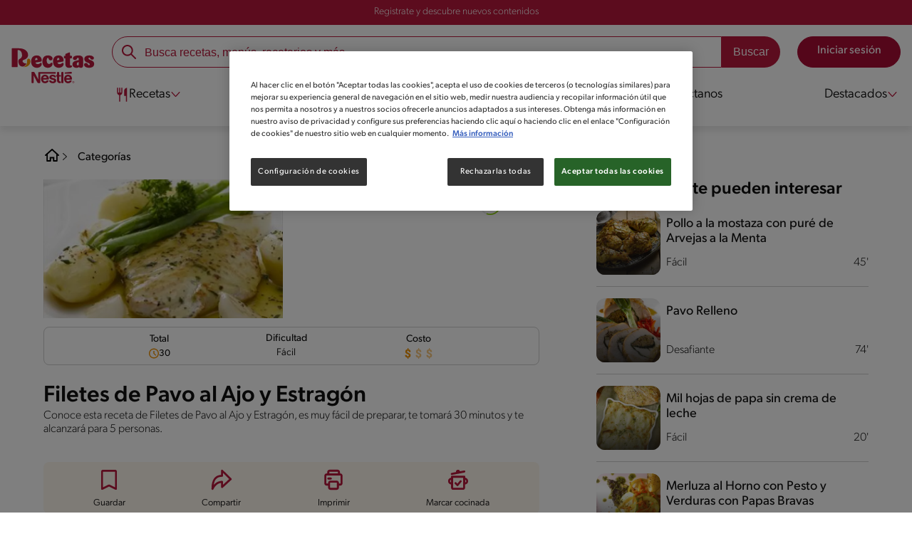

--- FILE ---
content_type: text/css
request_url: https://www.recetasnestle.cl/modules/contrib/ln_srh/modules/ln_srh_menuiq/css/style.css?v=2026118&version=g4y-07-2025
body_size: 8862
content:
.srh_progress-bar {
  position: relative;
  height: 95px;
  width: 95px;
  margin: 5px auto 22px;
  
}
.srh_progress-bar::before {
  content: attr(data-percent);
  position: absolute;
  top: 40%;
  font-weight: 700;
  left: 50%;
  -webkit-transform: translate(-50%, -50%);
      -ms-transform: translate(-50%, -50%);
          transform: translate(-50%, -50%);
  text-align: center;
  font-size: 36px;
  color: #78bec7;
  z-index: 100;
}
.srh_progress-bar svg {
  width: 100%;
  -webkit-transform: rotate(180deg);
      -ms-transform: rotate(180deg);
          transform: rotate(180deg);
}

.srh_progress-bar__background {
  fill: #fff;
  stroke: #ececec;
  stroke-width: 2;
  stroke-dashoffset: 0;
  stroke-dasharray: none;
  stroke-linecap: butt;
}
.srh_progress-semicircle .srh_progress-bar__background {
  stroke-dashoffset: 50;
  stroke-dasharray: 100 100;
  stroke-linecap: round;
}

.srh_progress-bar__progress {
  fill: none;
  stroke: #ececec;
  stroke-dasharray: 100 100;
  stroke-dashoffset: 100;
  stroke-linecap: round;
  stroke-width: 2;
}
.expanded .srh_progress-bar__progress {
  -webkit-transition: stroke-dashoffset 1s ease-in-out;
  transition: stroke-dashoffset 1s ease-in-out;
}

.srh_progress-bar[data-percent="1"] .srh_progress-bar__progress {
  stroke-dashoffset: 99;
}

.srh_progress-semicircle[data-percent="1"] .srh_progress-bar__progress {
  stroke-dashoffset: 99.5;
}

.srh_progress-bar[data-percent="2"] .srh_progress-bar__progress {
  stroke-dashoffset: 98;
}

.srh_progress-semicircle[data-percent="2"] .srh_progress-bar__progress {
  stroke-dashoffset: 99;
}

.srh_progress-bar[data-percent="3"] .srh_progress-bar__progress {
  stroke-dashoffset: 97;
}

.srh_progress-semicircle[data-percent="3"] .srh_progress-bar__progress {
  stroke-dashoffset: 98.5;
}

.srh_progress-bar[data-percent="4"] .srh_progress-bar__progress {
  stroke-dashoffset: 96;
}

.srh_progress-semicircle[data-percent="4"] .srh_progress-bar__progress {
  stroke-dashoffset: 98;
}

.srh_progress-bar[data-percent="5"] .srh_progress-bar__progress {
  stroke-dashoffset: 95;
}

.srh_progress-semicircle[data-percent="5"] .srh_progress-bar__progress {
  stroke-dashoffset: 97.5;
}

.srh_progress-bar[data-percent="6"] .srh_progress-bar__progress {
  stroke-dashoffset: 94;
}

.srh_progress-semicircle[data-percent="6"] .srh_progress-bar__progress {
  stroke-dashoffset: 97;
}

.srh_progress-bar[data-percent="7"] .srh_progress-bar__progress {
  stroke-dashoffset: 93;
}

.srh_progress-semicircle[data-percent="7"] .srh_progress-bar__progress {
  stroke-dashoffset: 96.5;
}

.srh_progress-bar[data-percent="8"] .srh_progress-bar__progress {
  stroke-dashoffset: 92;
}

.srh_progress-semicircle[data-percent="8"] .srh_progress-bar__progress {
  stroke-dashoffset: 96;
}

.srh_progress-bar[data-percent="9"] .srh_progress-bar__progress {
  stroke-dashoffset: 91;
}

.srh_progress-semicircle[data-percent="9"] .srh_progress-bar__progress {
  stroke-dashoffset: 95.5;
}

.srh_progress-bar[data-percent="10"] .srh_progress-bar__progress {
  stroke-dashoffset: 90;
}

.srh_progress-semicircle[data-percent="10"] .srh_progress-bar__progress {
  stroke-dashoffset: 95;
}

.srh_progress-bar[data-percent="11"] .srh_progress-bar__progress {
  stroke-dashoffset: 89;
}

.srh_progress-semicircle[data-percent="11"] .srh_progress-bar__progress {
  stroke-dashoffset: 94.5;
}

.srh_progress-bar[data-percent="12"] .srh_progress-bar__progress {
  stroke-dashoffset: 88;
}

.srh_progress-semicircle[data-percent="12"] .srh_progress-bar__progress {
  stroke-dashoffset: 94;
}

.srh_progress-bar[data-percent="13"] .srh_progress-bar__progress {
  stroke-dashoffset: 87;
}

.srh_progress-semicircle[data-percent="13"] .srh_progress-bar__progress {
  stroke-dashoffset: 93.5;
}

.srh_progress-bar[data-percent="14"] .srh_progress-bar__progress {
  stroke-dashoffset: 86;
}

.srh_progress-semicircle[data-percent="14"] .srh_progress-bar__progress {
  stroke-dashoffset: 93;
}

.srh_progress-bar[data-percent="15"] .srh_progress-bar__progress {
  stroke-dashoffset: 85;
}

.srh_progress-semicircle[data-percent="15"] .srh_progress-bar__progress {
  stroke-dashoffset: 92.5;
}

.srh_progress-bar[data-percent="16"] .srh_progress-bar__progress {
  stroke-dashoffset: 84;
}

.srh_progress-semicircle[data-percent="16"] .srh_progress-bar__progress {
  stroke-dashoffset: 92;
}

.srh_progress-bar[data-percent="17"] .srh_progress-bar__progress {
  stroke-dashoffset: 83;
}

.srh_progress-semicircle[data-percent="17"] .srh_progress-bar__progress {
  stroke-dashoffset: 91.5;
}

.srh_progress-bar[data-percent="18"] .srh_progress-bar__progress {
  stroke-dashoffset: 82;
}

.srh_progress-semicircle[data-percent="18"] .srh_progress-bar__progress {
  stroke-dashoffset: 91;
}

.srh_progress-bar[data-percent="19"] .srh_progress-bar__progress {
  stroke-dashoffset: 81;
}

.srh_progress-semicircle[data-percent="19"] .srh_progress-bar__progress {
  stroke-dashoffset: 90.5;
}

.srh_progress-bar[data-percent="20"] .srh_progress-bar__progress {
  stroke-dashoffset: 80;
}

.srh_progress-semicircle[data-percent="20"] .srh_progress-bar__progress {
  stroke-dashoffset: 90;
}

.srh_progress-bar[data-percent="21"] .srh_progress-bar__progress {
  stroke-dashoffset: 79;
}

.srh_progress-semicircle[data-percent="21"] .srh_progress-bar__progress {
  stroke-dashoffset: 89.5;
}

.srh_progress-bar[data-percent="22"] .srh_progress-bar__progress {
  stroke-dashoffset: 78;
}

.srh_progress-semicircle[data-percent="22"] .srh_progress-bar__progress {
  stroke-dashoffset: 89;
}

.srh_progress-bar[data-percent="23"] .srh_progress-bar__progress {
  stroke-dashoffset: 77;
}

.srh_progress-semicircle[data-percent="23"] .srh_progress-bar__progress {
  stroke-dashoffset: 88.5;
}

.srh_progress-bar[data-percent="24"] .srh_progress-bar__progress {
  stroke-dashoffset: 76;
}

.srh_progress-semicircle[data-percent="24"] .srh_progress-bar__progress {
  stroke-dashoffset: 88;
}

.srh_progress-bar[data-percent="25"] .srh_progress-bar__progress {
  stroke-dashoffset: 75;
}

.srh_progress-semicircle[data-percent="25"] .srh_progress-bar__progress {
  stroke-dashoffset: 87.5;
}

.srh_progress-bar[data-percent="26"] .srh_progress-bar__progress {
  stroke-dashoffset: 74;
}

.srh_progress-semicircle[data-percent="26"] .srh_progress-bar__progress {
  stroke-dashoffset: 87;
}

.srh_progress-bar[data-percent="27"] .srh_progress-bar__progress {
  stroke-dashoffset: 73;
}

.srh_progress-semicircle[data-percent="27"] .srh_progress-bar__progress {
  stroke-dashoffset: 86.5;
}

.srh_progress-bar[data-percent="28"] .srh_progress-bar__progress {
  stroke-dashoffset: 72;
}

.srh_progress-semicircle[data-percent="28"] .srh_progress-bar__progress {
  stroke-dashoffset: 86;
}

.srh_progress-bar[data-percent="29"] .srh_progress-bar__progress {
  stroke-dashoffset: 71;
}

.srh_progress-semicircle[data-percent="29"] .srh_progress-bar__progress {
  stroke-dashoffset: 85.5;
}

.srh_progress-bar[data-percent="30"] .srh_progress-bar__progress {
  stroke-dashoffset: 70;
}

.srh_progress-semicircle[data-percent="30"] .srh_progress-bar__progress {
  stroke-dashoffset: 85;
}

.srh_progress-bar[data-percent="31"] .srh_progress-bar__progress {
  stroke-dashoffset: 69;
}

.srh_progress-semicircle[data-percent="31"] .srh_progress-bar__progress {
  stroke-dashoffset: 84.5;
}

.srh_progress-bar[data-percent="32"] .srh_progress-bar__progress {
  stroke-dashoffset: 68;
}

.srh_progress-semicircle[data-percent="32"] .srh_progress-bar__progress {
  stroke-dashoffset: 84;
}

.srh_progress-bar[data-percent="33"] .srh_progress-bar__progress {
  stroke-dashoffset: 67;
}

.srh_progress-semicircle[data-percent="33"] .srh_progress-bar__progress {
  stroke-dashoffset: 83.5;
}

.srh_progress-bar[data-percent="34"] .srh_progress-bar__progress {
  stroke-dashoffset: 66;
}

.srh_progress-semicircle[data-percent="34"] .srh_progress-bar__progress {
  stroke-dashoffset: 83;
}

.srh_progress-bar[data-percent="35"] .srh_progress-bar__progress {
  stroke-dashoffset: 65;
}

.srh_progress-semicircle[data-percent="35"] .srh_progress-bar__progress {
  stroke-dashoffset: 82.5;
}

.srh_progress-bar[data-percent="36"] .srh_progress-bar__progress {
  stroke-dashoffset: 64;
}

.srh_progress-semicircle[data-percent="36"] .srh_progress-bar__progress {
  stroke-dashoffset: 82;
}

.srh_progress-bar[data-percent="37"] .srh_progress-bar__progress {
  stroke-dashoffset: 63;
}

.srh_progress-semicircle[data-percent="37"] .srh_progress-bar__progress {
  stroke-dashoffset: 81.5;
}

.srh_progress-bar[data-percent="38"] .srh_progress-bar__progress {
  stroke-dashoffset: 62;
}

.srh_progress-semicircle[data-percent="38"] .srh_progress-bar__progress {
  stroke-dashoffset: 81;
}

.srh_progress-bar[data-percent="39"] .srh_progress-bar__progress {
  stroke-dashoffset: 61;
}

.srh_progress-semicircle[data-percent="39"] .srh_progress-bar__progress {
  stroke-dashoffset: 80.5;
}

.srh_progress-bar[data-percent="40"] .srh_progress-bar__progress {
  stroke-dashoffset: 60;
}

.srh_progress-semicircle[data-percent="40"] .srh_progress-bar__progress {
  stroke-dashoffset: 80;
}

.srh_progress-bar[data-percent="41"] .srh_progress-bar__progress {
  stroke-dashoffset: 59;
}

.srh_progress-semicircle[data-percent="41"] .srh_progress-bar__progress {
  stroke-dashoffset: 79.5;
}

.srh_progress-bar[data-percent="42"] .srh_progress-bar__progress {
  stroke-dashoffset: 58;
}

.srh_progress-semicircle[data-percent="42"] .srh_progress-bar__progress {
  stroke-dashoffset: 79;
}

.srh_progress-bar[data-percent="43"] .srh_progress-bar__progress {
  stroke-dashoffset: 57;
}

.srh_progress-semicircle[data-percent="43"] .srh_progress-bar__progress {
  stroke-dashoffset: 78.5;
}

.srh_progress-bar[data-percent="44"] .srh_progress-bar__progress {
  stroke-dashoffset: 56;
}

.srh_progress-semicircle[data-percent="44"] .srh_progress-bar__progress {
  stroke-dashoffset: 78;
}

.srh_progress-bar[data-percent="45"] .srh_progress-bar__progress {
  stroke-dashoffset: 55;
}

.srh_progress-semicircle[data-percent="45"] .srh_progress-bar__progress {
  stroke-dashoffset: 77.5;
}

.srh_progress-bar[data-percent="46"] .srh_progress-bar__progress {
  stroke-dashoffset: 54;
}

.srh_progress-semicircle[data-percent="46"] .srh_progress-bar__progress {
  stroke-dashoffset: 77;
}

.srh_progress-bar[data-percent="47"] .srh_progress-bar__progress {
  stroke-dashoffset: 53;
}

.srh_progress-semicircle[data-percent="47"] .srh_progress-bar__progress {
  stroke-dashoffset: 76.5;
}

.srh_progress-bar[data-percent="48"] .srh_progress-bar__progress {
  stroke-dashoffset: 52;
}

.srh_progress-semicircle[data-percent="48"] .srh_progress-bar__progress {
  stroke-dashoffset: 76;
}

.srh_progress-bar[data-percent="49"] .srh_progress-bar__progress {
  stroke-dashoffset: 51;
}

.srh_progress-semicircle[data-percent="49"] .srh_progress-bar__progress {
  stroke-dashoffset: 75.5;
}

.srh_progress-bar[data-percent="50"] .srh_progress-bar__progress {
  stroke-dashoffset: 50;
}

.srh_progress-semicircle[data-percent="50"] .srh_progress-bar__progress {
  stroke-dashoffset: 75;
}

.srh_progress-bar[data-percent="51"] .srh_progress-bar__progress {
  stroke-dashoffset: 49;
}

.srh_progress-semicircle[data-percent="51"] .srh_progress-bar__progress {
  stroke-dashoffset: 74.5;
}

.srh_progress-bar[data-percent="52"] .srh_progress-bar__progress {
  stroke-dashoffset: 48;
}

.srh_progress-semicircle[data-percent="52"] .srh_progress-bar__progress {
  stroke-dashoffset: 74;
}

.srh_progress-bar[data-percent="53"] .srh_progress-bar__progress {
  stroke-dashoffset: 47;
}

.srh_progress-semicircle[data-percent="53"] .srh_progress-bar__progress {
  stroke-dashoffset: 73.5;
}

.srh_progress-bar[data-percent="54"] .srh_progress-bar__progress {
  stroke-dashoffset: 46;
}

.srh_progress-semicircle[data-percent="54"] .srh_progress-bar__progress {
  stroke-dashoffset: 73;
}

.srh_progress-bar[data-percent="55"] .srh_progress-bar__progress {
  stroke-dashoffset: 45;
}

.srh_progress-semicircle[data-percent="55"] .srh_progress-bar__progress {
  stroke-dashoffset: 72.5;
}

.srh_progress-bar[data-percent="56"] .srh_progress-bar__progress {
  stroke-dashoffset: 44;
}

.srh_progress-semicircle[data-percent="56"] .srh_progress-bar__progress {
  stroke-dashoffset: 72;
}

.srh_progress-bar[data-percent="57"] .srh_progress-bar__progress {
  stroke-dashoffset: 43;
}

.srh_progress-semicircle[data-percent="57"] .srh_progress-bar__progress {
  stroke-dashoffset: 71.5;
}

.srh_progress-bar[data-percent="58"] .srh_progress-bar__progress {
  stroke-dashoffset: 42;
}

.srh_progress-semicircle[data-percent="58"] .srh_progress-bar__progress {
  stroke-dashoffset: 71;
}

.srh_progress-bar[data-percent="59"] .srh_progress-bar__progress {
  stroke-dashoffset: 41;
}

.srh_progress-semicircle[data-percent="59"] .srh_progress-bar__progress {
  stroke-dashoffset: 70.5;
}

.srh_progress-bar[data-percent="60"] .srh_progress-bar__progress {
  stroke-dashoffset: 40;
}

.srh_progress-semicircle[data-percent="60"] .srh_progress-bar__progress {
  stroke-dashoffset: 70;
}

.srh_progress-bar[data-percent="61"] .srh_progress-bar__progress {
  stroke-dashoffset: 39;
}

.srh_progress-semicircle[data-percent="61"] .srh_progress-bar__progress {
  stroke-dashoffset: 69.5;
}

.srh_progress-bar[data-percent="62"] .srh_progress-bar__progress {
  stroke-dashoffset: 38;
}

.srh_progress-semicircle[data-percent="62"] .srh_progress-bar__progress {
  stroke-dashoffset: 69;
}

.srh_progress-bar[data-percent="63"] .srh_progress-bar__progress {
  stroke-dashoffset: 37;
}

.srh_progress-semicircle[data-percent="63"] .srh_progress-bar__progress {
  stroke-dashoffset: 68.5;
}

.srh_progress-bar[data-percent="64"] .srh_progress-bar__progress {
  stroke-dashoffset: 36;
}

.srh_progress-semicircle[data-percent="64"] .srh_progress-bar__progress {
  stroke-dashoffset: 68;
}

.srh_progress-bar[data-percent="65"] .srh_progress-bar__progress {
  stroke-dashoffset: 35;
}

.srh_progress-semicircle[data-percent="65"] .srh_progress-bar__progress {
  stroke-dashoffset: 67.5;
}

.srh_progress-bar[data-percent="66"] .srh_progress-bar__progress {
  stroke-dashoffset: 34;
}

.srh_progress-semicircle[data-percent="66"] .srh_progress-bar__progress {
  stroke-dashoffset: 67;
}

.srh_progress-bar[data-percent="67"] .srh_progress-bar__progress {
  stroke-dashoffset: 33;
}

.srh_progress-semicircle[data-percent="67"] .srh_progress-bar__progress {
  stroke-dashoffset: 66.5;
}

.srh_progress-bar[data-percent="68"] .srh_progress-bar__progress {
  stroke-dashoffset: 32;
}

.srh_progress-semicircle[data-percent="68"] .srh_progress-bar__progress {
  stroke-dashoffset: 66;
}

.srh_progress-bar[data-percent="69"] .srh_progress-bar__progress {
  stroke-dashoffset: 31;
}

.srh_progress-semicircle[data-percent="69"] .srh_progress-bar__progress {
  stroke-dashoffset: 65.5;
}

.srh_progress-bar[data-percent="70"] .srh_progress-bar__progress {
  stroke-dashoffset: 30;
}

.srh_progress-semicircle[data-percent="70"] .srh_progress-bar__progress {
  stroke-dashoffset: 65;
}

.srh_progress-bar[data-percent="71"] .srh_progress-bar__progress {
  stroke-dashoffset: 29;
}

.srh_progress-semicircle[data-percent="71"] .srh_progress-bar__progress {
  stroke-dashoffset: 64.5;
}

.srh_progress-bar[data-percent="72"] .srh_progress-bar__progress {
  stroke-dashoffset: 28;
}

.srh_progress-semicircle[data-percent="72"] .srh_progress-bar__progress {
  stroke-dashoffset: 64;
}

.srh_progress-bar[data-percent="73"] .srh_progress-bar__progress {
  stroke-dashoffset: 27;
}

.srh_progress-semicircle[data-percent="73"] .srh_progress-bar__progress {
  stroke-dashoffset: 63.5;
}

.srh_progress-bar[data-percent="74"] .srh_progress-bar__progress {
  stroke-dashoffset: 26;
}

.srh_progress-semicircle[data-percent="74"] .srh_progress-bar__progress {
  stroke-dashoffset: 63;
}

.srh_progress-bar[data-percent="75"] .srh_progress-bar__progress {
  stroke-dashoffset: 25;
}

.srh_progress-semicircle[data-percent="75"] .srh_progress-bar__progress {
  stroke-dashoffset: 62.5;
}

.srh_progress-bar[data-percent="76"] .srh_progress-bar__progress {
  stroke-dashoffset: 24;
}

.srh_progress-semicircle[data-percent="76"] .srh_progress-bar__progress {
  stroke-dashoffset: 62;
}

.srh_progress-bar[data-percent="77"] .srh_progress-bar__progress {
  stroke-dashoffset: 23;
}

.srh_progress-semicircle[data-percent="77"] .srh_progress-bar__progress {
  stroke-dashoffset: 61.5;
}

.srh_progress-bar[data-percent="78"] .srh_progress-bar__progress {
  stroke-dashoffset: 22;
}

.srh_progress-semicircle[data-percent="78"] .srh_progress-bar__progress {
  stroke-dashoffset: 61;
}

.srh_progress-bar[data-percent="79"] .srh_progress-bar__progress {
  stroke-dashoffset: 21;
}

.srh_progress-semicircle[data-percent="79"] .srh_progress-bar__progress {
  stroke-dashoffset: 60.5;
}

.srh_progress-bar[data-percent="80"] .srh_progress-bar__progress {
  stroke-dashoffset: 20;
}

.srh_progress-semicircle[data-percent="80"] .srh_progress-bar__progress {
  stroke-dashoffset: 60;
}

.srh_progress-bar[data-percent="81"] .srh_progress-bar__progress {
  stroke-dashoffset: 19;
}

.srh_progress-semicircle[data-percent="81"] .srh_progress-bar__progress {
  stroke-dashoffset: 59.5;
}

.srh_progress-bar[data-percent="82"] .srh_progress-bar__progress {
  stroke-dashoffset: 18;
}

.srh_progress-semicircle[data-percent="82"] .srh_progress-bar__progress {
  stroke-dashoffset: 59;
}

.srh_progress-bar[data-percent="83"] .srh_progress-bar__progress {
  stroke-dashoffset: 17;
}

.srh_progress-semicircle[data-percent="83"] .srh_progress-bar__progress {
  stroke-dashoffset: 58.5;
}

.srh_progress-bar[data-percent="84"] .srh_progress-bar__progress {
  stroke-dashoffset: 16;
}

.srh_progress-semicircle[data-percent="84"] .srh_progress-bar__progress {
  stroke-dashoffset: 58;
}

.srh_progress-bar[data-percent="85"] .srh_progress-bar__progress {
  stroke-dashoffset: 15;
}

.srh_progress-semicircle[data-percent="85"] .srh_progress-bar__progress {
  stroke-dashoffset: 57.5;
}

.srh_progress-bar[data-percent="86"] .srh_progress-bar__progress {
  stroke-dashoffset: 14;
}

.srh_progress-semicircle[data-percent="86"] .srh_progress-bar__progress {
  stroke-dashoffset: 57;
}

.srh_progress-bar[data-percent="87"] .srh_progress-bar__progress {
  stroke-dashoffset: 13;
}

.srh_progress-semicircle[data-percent="87"] .srh_progress-bar__progress {
  stroke-dashoffset: 56.5;
}

.srh_progress-bar[data-percent="88"] .srh_progress-bar__progress {
  stroke-dashoffset: 12;
}

.srh_progress-semicircle[data-percent="88"] .srh_progress-bar__progress {
  stroke-dashoffset: 56;
}

.srh_progress-bar[data-percent="89"] .srh_progress-bar__progress {
  stroke-dashoffset: 11;
}

.srh_progress-semicircle[data-percent="89"] .srh_progress-bar__progress {
  stroke-dashoffset: 55.5;
}

.srh_progress-bar[data-percent="90"] .srh_progress-bar__progress {
  stroke-dashoffset: 10;
}

.srh_progress-semicircle[data-percent="90"] .srh_progress-bar__progress {
  stroke-dashoffset: 55;
}

.srh_progress-bar[data-percent="91"] .srh_progress-bar__progress {
  stroke-dashoffset: 9;
}

.srh_progress-semicircle[data-percent="91"] .srh_progress-bar__progress {
  stroke-dashoffset: 54.5;
}

.srh_progress-bar[data-percent="92"] .srh_progress-bar__progress {
  stroke-dashoffset: 8;
}

.srh_progress-semicircle[data-percent="92"] .srh_progress-bar__progress {
  stroke-dashoffset: 54;
}

.srh_progress-bar[data-percent="93"] .srh_progress-bar__progress {
  stroke-dashoffset: 7;
}

.srh_progress-semicircle[data-percent="93"] .srh_progress-bar__progress {
  stroke-dashoffset: 53.5;
}

.srh_progress-bar[data-percent="94"] .srh_progress-bar__progress {
  stroke-dashoffset: 6;
}

.srh_progress-semicircle[data-percent="94"] .srh_progress-bar__progress {
  stroke-dashoffset: 53;
}

.srh_progress-bar[data-percent="95"] .srh_progress-bar__progress {
  stroke-dashoffset: 5;
}

.srh_progress-semicircle[data-percent="95"] .srh_progress-bar__progress {
  stroke-dashoffset: 52.5;
}

.srh_progress-bar[data-percent="96"] .srh_progress-bar__progress {
  stroke-dashoffset: 4;
}

.srh_progress-semicircle[data-percent="96"] .srh_progress-bar__progress {
  stroke-dashoffset: 52;
}

.srh_progress-bar[data-percent="97"] .srh_progress-bar__progress {
  stroke-dashoffset: 3;
}

.srh_progress-semicircle[data-percent="97"] .srh_progress-bar__progress {
  stroke-dashoffset: 51.5;
}

.srh_progress-bar[data-percent="98"] .srh_progress-bar__progress {
  stroke-dashoffset: 2;
}

.srh_progress-semicircle[data-percent="98"] .srh_progress-bar__progress {
  stroke-dashoffset: 51;
}

.srh_progress-bar[data-percent="99"] .srh_progress-bar__progress {
  stroke-dashoffset: 1;
}

.srh_progress-semicircle[data-percent="99"] .srh_progress-bar__progress {
  stroke-dashoffset: 50.5;
}

.srh_progress-bar[data-percent="100"] .srh_progress-bar__progress {
  stroke-dashoffset: 0;
}

.srh_progress-semicircle[data-percent="100"] .srh_progress-bar__progress {
  stroke-dashoffset: 50;
}

.my-menu-iq.teaser {
  padding: 4px 10px 4px 6px;
  border-radius: 50px;
  z-index: 1250;
  position: absolute;
  top: 16px;
  right: 24px;
  cursor: pointer;
}
@media (min-width: 768px) {
  .my-menu-iq.teaser {
    top: 24px;
  }
}
.my-menu-iq.teaser .teaser-title {
  position: absolute;
  inset: 0px;
  z-index: 1;
  border-radius: 50px;
}
.my-menu-iq.teaser .srh_progress-bar {
  width: 30px;
  height: 30px;
  margin: 0 7px 0 0;
}
.my-menu-iq.teaser .srh_progress-bar:before {
  font-size: 13px;
  font-weight: 700;
  color: #0D0D0D;
  top: 50%;
  line-height: 1;
}
.my-menu-iq.teaser .ustensils-ico {
  margin-top: 3px;
}

.mmiq-teaser-inner {
  display: -webkit-box;
  display: -webkit-flex;
  display: -ms-flexbox;
  display: flex;
}

.my-menu-iq.teaser .my-menu-iq-inner,
.my-menu-iq.expanded .teaser,
.panel-hidden {
  display: none !important;
}

.my-menu-iq {
  position: fixed;
  right: 0;
  display: -webkit-box;
  display: -webkit-flex;
  display: -ms-flexbox;
  display: flex;
  -webkit-box-align: stretch;
  -webkit-align-items: stretch;
      -ms-flex-align: stretch;
          align-items: stretch;
  font-size: 16px;
  line-height: 1;
  color: #06231C;
  background-color: #fff;
  max-width: 100%;
}
@media (min-width: 768px) {
  .my-menu-iq {
    max-width: 90%;
  }
}
.my-menu-iq a {
  color: #06231C;
}
.my-menu-iq a:hover {
  color: #06231C;
}
.my-menu-iq a:focus-visible {
  outline: #06231C;
  text-decoration: underline;
}
.my-menu-iq * {
  box-sizing: border-box;
}
.my-menu-iq ul {
  list-style: none;
  padding: 0;
  margin: 0;
}
.my-menu-iq .panel-title {
  font-size: 16px;
  font-weight: normal;
  margin: 0;
  padding: 0;
}
.my-menu-iq.expanded {
  z-index: 1300;
  border-radius: 24px;
}
@media (min-width: 853px) and (-webkit-device-pixel-ratio: 1.5) {
  .my-menu-iq.expanded {
    max-height: 150vh;
  }
}
.my-menu-iq.expanded.full-info {
  bottom: 0;
  max-height: 95vh;
}
@media (min-width: 768px) {
  .my-menu-iq.expanded.full-info {
    max-height: 100vh;
  }
}
@media (min-width: 417px) {
  .my-menu-iq.expanded.full-info {
    border-radius: 24px 0 0 24px;
  }
}
.my-menu-iq.expanded.full-info .mmiq-panel-info {
  display: -webkit-box;
  display: -webkit-flex;
  display: -ms-flexbox;
  display: flex;
}
.my-menu-iq.expanded.full-main, .my-menu-iq.expanded.full-combination {
  top: 50%;
  left: 50%;
  -webkit-transform: translate(-50%, -50%);
      -ms-transform: translate(-50%, -50%);
          transform: translate(-50%, -50%);
  width: 1034px;
  max-height: 84vh;
}
@media (max-width: 767px) {
  .my-menu-iq.expanded.full-main, .my-menu-iq.expanded.full-combination {
    max-height: 95vh;
    top: unset;
    bottom: 0;
    -webkit-transform: translate(-50%, 0);
        -ms-transform: translate(-50%, 0);
            transform: translate(-50%, 0);
  }
}
.my-menu-iq.expanded.full-main {
  width: 1034px;
}
.my-menu-iq.expanded.full-main .mmiq-main-content {
  display: -webkit-box;
  display: -webkit-flex;
  display: -ms-flexbox;
  display: flex;
}
.my-menu-iq.expanded.full-combination {
  width: 608px;
}
.my-menu-iq.expanded.full-combination .panel-combination {
  display: -webkit-box;
  display: -webkit-flex;
  display: -ms-flexbox;
  display: flex;
}
.my-menu-iq .mmiq-main-content {
  position: relative;
  display: none;
  -webkit-box-orient: vertical;
  -webkit-box-direction: normal;
  -webkit-flex-direction: column;
      -ms-flex-direction: column;
          flex-direction: column;
  height: 100%;
  padding: 24px 24px 50px;
}
@media (min-width: 1024px) {
  .my-menu-iq .mmiq-main-content {
    padding: 50px;
  }
}
.my-menu-iq .mmiq-main-content--body {
  display: -webkit-box;
  display: -webkit-flex;
  display: -ms-flexbox;
  display: flex;
  -webkit-box-flex: 1;
  -webkit-flex-grow: 1;
      -ms-flex-positive: 1;
          flex-grow: 1;
  height: 100%;
  padding: 50px 0 20px;
}
@media (max-width: 1023px) {
  .my-menu-iq .mmiq-main-content--body {
    -webkit-box-orient: vertical;
    -webkit-box-direction: normal;
    -webkit-flex-direction: column;
        -ms-flex-direction: column;
            flex-direction: column;
  }
}
.my-menu-iq .mmiq-main-content--body.mmiq-desc-open .mmiq-desc-open {
  display: none;
}
@media (min-width: 1024px) {
  .my-menu-iq .mmiq-main-content--body.mmiq-desc-open .srh_progress-bar, .my-menu-iq .mmiq-main-content--body.mmiq-desc-open .mmiq-current, .my-menu-iq .mmiq-main-content--body.mmiq-desc-open .main-score-title, .my-menu-iq .mmiq-main-content--body.mmiq-desc-open .main-score-desc {
    display: none;
  }
}
.my-menu-iq .mmiq-main-content--body.mmiq-desc-open .mmiq-balance-desc--text {
  display: block;
}
.my-menu-iq .mmiq-main-content--body .mmiq-desc-open {
  -webkit-transition: visibility 0.5s, max-height 0.5s;
  transition: visibility 0.5s, max-height 0.5s;
  visibility: visible;
  max-height: 30px;
  overflow: hidden;
}
@media (max-width: 1023px) {
  .my-menu-iq .mmiq-main-content--body.dishes-scroll .mmiq-desc-open {
    visibility: hidden;
    max-height: 0;
  }
}
.my-menu-iq .mmiq-main-content .srh_progress-bar::after {
  content: attr(data-limit);
  position: absolute;
  top: calc(50% + 20px);
  left: 0;
  right: 0;
  -webkit-transform: translate(0, -50%);
      -ms-transform: translate(0, -50%);
          transform: translate(0, -50%);
  text-align: center;
  font-size: 14px;
  line-height: 1;
  font-weight: 400;
}
@media (max-width: 1023px) {
  .my-menu-iq .mmiq-main-content .srh_progress-bar::after {
    display: none;
  }
}
@media (max-width: 1023px) {
  .my-menu-iq .mmiq-main-content .srh_progress-bar::before {
    color: #06231C;
    font-weight: 700;
    font-size: 26px;
    top: 50%;
  }
}
.my-menu-iq .mmiq-main-content .main-score-title-w {
  display: -webkit-box;
  display: -webkit-flex;
  display: -ms-flexbox;
  display: flex;
  -webkit-box-orient: vertical;
  -webkit-box-direction: reverse;
  -webkit-flex-direction: column-reverse;
      -ms-flex-direction: column-reverse;
          flex-direction: column-reverse;
}
@media (min-width: 1024px) {
  .my-menu-iq .mmiq-main-content .main-score-title-w {
    display: block;
  }
}
@media (max-width: 1023px) {
  .my-menu-iq .mmiq-main-content .main-score-title-w {
    margin-bottom: 15px;
  }
}
.my-menu-iq .mmiq-main-content .main-score {
  -webkit-box-flex: 0;
  -webkit-flex: 0 0 auto;
      -ms-flex: 0 0 auto;
          flex: 0 0 auto;
  border: 1px solid #d9d9d9;
  border-radius: 10px;
  line-height: 1.3;
  display: -webkit-box;
  display: -webkit-flex;
  display: -ms-flexbox;
  display: flex;
  padding: 15px 22px;
}
@media (min-width: 1024px) {
  .my-menu-iq .mmiq-main-content .main-score {
    width: 249px;
    -webkit-align-self: flex-start;
        -ms-flex-item-align: start;
            align-self: flex-start;
    display: block;
    text-align: center;
    padding: 24px 14px;
  }
}
@media (max-width: 1023px) {
  .my-menu-iq .mmiq-main-content .main-score {
    padding-bottom: 15px;
  }
}
.my-menu-iq .mmiq-main-content .main-score .mmiq-desc-open, .my-menu-iq .mmiq-main-content .main-score .mmiq-desc-close {
  font-weight: 700;
  text-decoration: underline;
}
.my-menu-iq .mmiq-main-content .main-score-title {
  font-size: 30px;
  font-weight: 700;
  margin-top: 7px;
  margin-bottom: 10px;
}
@media (max-width: 1023px) {
  .my-menu-iq .mmiq-main-content .main-score-title {
    font-size: 20px;
    margin-top: 0;
    margin-bottom: 5px;
  }
}
.my-menu-iq .mmiq-main-content .srh_progress-bar {
  width: 62px;
  height: 62px;
  margin: 0 24px 0 0;
  -webkit-box-flex: 0;
  -webkit-flex: 0 0 auto;
      -ms-flex: 0 0 auto;
          flex: 0 0 auto;
}
@media (min-width: 1024px) {
  .my-menu-iq .mmiq-main-content .srh_progress-bar {
    margin: 0 auto;
    height: 120px;
    width: 120px;
  }
}
.my-menu-iq .mmiq-main-content .panel-title {
  position: absolute;
}
.my-menu-iq .mmiq-category-nav {
  display: -webkit-box;
  display: -webkit-flex;
  display: -ms-flexbox;
  display: flex;
  -webkit-box-flex: 0;
  -webkit-flex: 0 0 54px;
      -ms-flex: 0 0 54px;
          flex: 0 0 54px;
  width: 100%;
  margin-bottom: 24px;
  overflow-x: scroll;
  -webkit-overflow-scrolling: touch;
  scroll-behavior: smooth;
}
@media (max-width: 1023px) {
  .my-menu-iq .mmiq-category-nav {
    position: absolute;
    z-index: 100;
    top: 24px;
    left: 0;
    padding-right: 16px;
    padding-left: 24px;
  }
}
.my-menu-iq .mmiq-category-nav::-webkit-scrollbar {
  display: none;
}
.my-menu-iq .mmiq-category-nav__item {
  border: 2px solid #06231c;
  border-radius: 15px;
  padding: 17px 24px;
  margin-right: 8px;
  color: #06231c;
  font-weight: 700;
  cursor: pointer;
  white-space: nowrap;
}
.my-menu-iq .mmiq-category-nav__item:focus-visible {
  box-shadow: 0 0 2px 2px #06231c;
}
.my-menu-iq .mmiq-category-nav__item.mmiq-active {
  color: #fff;
  background-color: #06231c;
}
.my-menu-iq .mmiq-category {
  display: none;
  -webkit-flex-wrap: wrap;
      -ms-flex-wrap: wrap;
          flex-wrap: wrap;
}
@media (max-width: 767px) {
  .my-menu-iq .mmiq-category {
    -webkit-box-orient: vertical;
    -webkit-box-direction: normal;
    -webkit-flex-direction: column;
        -ms-flex-direction: column;
            flex-direction: column;
    -webkit-flex-wrap: nowrap;
        -ms-flex-wrap: nowrap;
            flex-wrap: nowrap;
  }
}
.my-menu-iq .mmiq-category.mmiq-active {
  display: -webkit-box;
  display: -webkit-flex;
  display: -ms-flexbox;
  display: flex;
}
.my-menu-iq .title {
  text-align: center;
  padding-top: 9px;
  font-size: 20px;
  opacity: 0.7;
}
.my-menu-iq .balance .title {
  font-size: 30px;
  font-weight: 400;
  line-height: 1.5;
  margin-left: unset;
  margin-top: unset;
  padding-left: 20px;
  padding-right: 20px;
}
.my-menu-iq .balance .subtitle {
  font-size: 17px;
  margin: auto auto 5px;
  font-weight: 300;
  line-height: 1.5;
  padding-left: 20px;
  padding-right: 20px;
}
@media (min-width: 768px) {
  .my-menu-iq .balance .subtitle {
    text-align: center;
    width: 75%;
  }
}
@media (max-width: 1023px) {
  .my-menu-iq .balance .main-score-desc {
    display: none;
  }
}
.my-menu-iq .menu-sidedishes {
  display: -webkit-box;
  display: -webkit-flex;
  display: -ms-flexbox;
  display: flex;
  -webkit-box-orient: vertical;
  -webkit-box-direction: normal;
  -webkit-flex-direction: column;
      -ms-flex-direction: column;
          flex-direction: column;
  -webkit-box-flex: 1;
  -webkit-flex-grow: 1;
      -ms-flex-positive: 1;
          flex-grow: 1;
  position: relative;
  overflow: hidden;
  margin: 0 -24px;
}
@media (min-width: 1024px) {
  .my-menu-iq .menu-sidedishes {
    margin: 0 0 0 30px;
  }
}
.my-menu-iq .menu-sidedishes:after {
  content: "";
  position: absolute;
  inset: 0;
  background: -webkit-linear-gradient(top, transparent 50%, #fff 110%);
  background: linear-gradient(to bottom, transparent 50%, #fff 110%);
  pointer-events: none;
}
.my-menu-iq .menu-sidedishes.scroll-bottom:after {
  display: none;
}
.my-menu-iq .menu-sidedishes.mmiq-loading {
  padding: 80px;
}
.my-menu-iq .menu-sidedishes.mmiq-loading::before {
  content: "";
  display: block;
  border: 8px solid #8e8171;
  border-top: 8px solid #97d815;
  border-radius: 999px;
  width: 80px;
  height: 80px;
  margin: auto;
  -webkit-animation: spin 2s linear infinite;
          animation: spin 2s linear infinite;
}
.my-menu-iq .menu-sidedishes.mmiq-loading .srh-toggle-summary {
  display: none;
}
.my-menu-iq .menu-sidedishes .sidedishes-list {
  -webkit-box-flex: 1;
  -webkit-flex-grow: 1;
      -ms-flex-positive: 1;
          flex-grow: 1;
  overflow: auto;
}
@media (max-width: 1023px) {
  .my-menu-iq .menu-sidedishes .sidedishes-list {
    margin: 100px 24px 0;
  }
}
.my-menu-iq .message-success {
  font-size: 25px;
  color: #fff;
  padding: 15px;
  text-align: center;
  margin-top: 15px;
  margin-bottom: 15px;
}
.my-menu-iq .mmiq-close {
  cursor: pointer;
  display: block;
  width: 20px;
  height: 20px;
  background-image: url("[data-uri]");
  position: absolute;
  right: 24px;
  top: 24px;
  background-position: center;
  background-repeat: no-repeat;
}
@media (min-width: 1024px) {
  .my-menu-iq .mmiq-close {
    top: 50px;
    right: 50px;
  }
}
.my-menu-iq .mmiq-vscroll {
  overflow: auto;
}
@media (min-width: 768px) {
  .my-menu-iq .mmiq-vscroll::-webkit-scrollbar {
    width: 11px;
  }
  .my-menu-iq .mmiq-vscroll::-webkit-scrollbar-track {
    background: #f4f4f4;
    border-radius: 10px;
  }
  .my-menu-iq .mmiq-vscroll::-webkit-scrollbar-thumb {
    background-color: #757575;
    border-radius: 10px;
  }
  .my-menu-iq .mmiq-vscroll::-webkit-scrollbar-thumb:hover {
    background: #656565;
  }
}
.my-menu-iq .mmiq-panel-info {
  display: none;
  max-height: 100%;
  -webkit-box-orient: vertical;
  -webkit-box-direction: normal;
  -webkit-flex-direction: column;
      -ms-flex-direction: column;
          flex-direction: column;
  padding: 24px 24px 20px;
  border-top-left-radius: 40px;
  width: 416px;
  max-width: 100%;
}
@media (min-width: 1024px) {
  .my-menu-iq .mmiq-panel-info {
    padding: 50px;
  }
}
.my-menu-iq .mmiq-panel-info-content {
  position: relative;
  -webkit-box-flex: 1;
  -webkit-flex-grow: 1;
      -ms-flex-positive: 1;
          flex-grow: 1;
  margin-top: 35px;
  padding-right: 20px;
}
.my-menu-iq .mmiq-panel-info .srh_progress-bar {
  margin: 5px auto;
}
.my-menu-iq .mmiq-panel-info .mmiq-info--daily {
  display: -webkit-box;
  display: -webkit-flex;
  display: -ms-flexbox;
  display: flex;
  background-color: #fae345;
  padding: 28px 21px;
  -webkit-box-pack: justify;
  -webkit-justify-content: space-between;
      -ms-flex-pack: justify;
          justify-content: space-between;
  border-radius: 14px;
  margin-bottom: 34px;
  text-align: center;
  font-size: 14px;
}
.my-menu-iq .mmiq-panel-info .mmiq-info--daily strong {
  font-size: 40px;
  font-weight: bold;
  display: inline-block;
  margin-bottom: 14px;
}
.my-menu-iq .mmiq-panel-info--subtitle {
  font-weight: bold;
  font-size: 18px;
  padding: 20px 0;
}
.my-menu-iq .mmiq-panel-info--footnote {
  border-top: 1px solid #f1edea;
  padding-top: 20px;
  margin-top: 12px;
  font-size: 12px;
}
.my-menu-iq .mmiq-panel-info p {
  margin-top: 0;
  margin-bottom: 1rem;
  color: #06231c;
}
.my-menu-iq .mmiq-panel-info .nutrient-bar {
  display: -webkit-box;
  display: -webkit-flex;
  display: -ms-flexbox;
  display: flex;
  -webkit-box-orient: vertical;
  -webkit-box-direction: normal;
  -webkit-flex-direction: column;
      -ms-flex-direction: column;
          flex-direction: column;
  margin-top: 23px;
  margin-bottom: 8px;
}
.my-menu-iq .mmiq-panel-info .nutrient-bar .mmiq-bar-name {
  font-size: 16px;
  color: #06231c;
  margin-right: 0.625rem;
  min-width: 5.625rem;
  -webkit-flex-basis: 20%;
      -ms-flex-preferred-size: 20%;
          flex-basis: 20%;
  font-weight: 700;
  margin-bottom: 0;
  line-height: 24px;
}
.my-menu-iq .mmiq-panel-info .nutrient-bar .mmiq-bar-val {
  display: -webkit-box;
  display: -webkit-flex;
  display: -ms-flexbox;
  display: flex;
  -webkit-box-pack: justify;
  -webkit-justify-content: space-between;
      -ms-flex-pack: justify;
          justify-content: space-between;
}
.my-menu-iq .mmiq-panel-info .nutrient-bar progress {
  margin-right: 20px;
  color: #999;
  border-radius: 10px;
}
.my-menu-iq .mmiq-panel-info .nutrient-bar progress::-webkit-progress-value {
  background: #06231c;
  border-radius: 10px;
}
.my-menu-iq .mmiq-panel-info .nutrient-bar progress::-moz-progress-bar {
  background: #3b2d1c;
  border-radius: 10px;
}
.my-menu-iq .mmiq-panel-info .nutrient-bar progress[value] {
  -moz-appearance: none;
       appearance: none;
  -webkit-appearance: none;
  height: 0.5rem;
  width: 100%;
  margin-top: 7px;
}
.my-menu-iq .mmiq-panel-info .nutrient-bar progress[value]::-webkit-progress-bar {
  background-color: #eee;
  border-radius: 10px;
}
.my-menu-iq .mmiq-panel-info .nutrient-bar progress[value]::-webkit-progress-value {
  border-radius: 10px;
}
.my-menu-iq .mmiq-panel-info .nutrient-bar span {
  color: #333;
}
.my-menu-iq .mmiq-panel-info .srh-mmiq-energy-bars-no-progress .mmiq-bar-percent, .my-menu-iq .mmiq-panel-info .srh-mmiq-energy-bars-no-progress progress {
  display: none;
}
.my-menu-iq .mmiq-panel-info .srh-mmiq-energy-bars-no-progress .nutrient-bar {
  -webkit-box-orient: horizontal;
  -webkit-box-direction: normal;
  -webkit-flex-direction: row;
      -ms-flex-direction: row;
          flex-direction: row;
  -webkit-box-pack: justify;
  -webkit-justify-content: space-between;
      -ms-flex-pack: justify;
          justify-content: space-between;
}
.my-menu-iq .mmiq-panel-info .energy-disclaimer p {
  color: #999;
  font-size: 12px;
}
.my-menu-iq .mmiq-panel-info .panel-info--learn-title {
  margin: 40px auto 15px;
  font-size: 30px;
  line-height: 36px;
  color: #06231c;
  font-weight: bold;
  text-align: center;
}
.my-menu-iq .mmiq-panel-info .main-score-title {
  margin: -30px auto 25px;
  font-size: 30px;
  line-height: 36px;
  color: #06231c;
  font-weight: bold;
  text-align: center;
  position: relative;
  z-index: 100;
}
.my-menu-iq .mmiq-panel-info .main-score-desc {
  text-align: center;
}
.my-menu-iq .mmiq-panel-info .mmiq-info--about {
  border-top: 1px solid #f1edea;
  text-align: center;
  padding-top: 20px;
  margin-top: 12px;
  font-size: 14px;
}
.my-menu-iq .mmiq-balance-desc a {
  color: #000;
  text-decoration: underline;
  font-weight: 700;
}
.my-menu-iq .mmiq-balance-desc--text {
  display: none;
}
@media (max-width: 1023px) {
  .my-menu-iq .mmiq-balance-desc--text {
    border-top: 1px solid #D9D9D9;
    padding: 8px 0;
  }
}
.my-menu-iq .srh-balanced-100 {
  display: none;
  position: absolute;
  top: 22px;
  left: 327px;
  width: 60%;
  z-index: 1000;
  border-radius: 20px;
  padding: 13px 10px 13px 60px;
  margin: 0 auto;
  background: url("../images/well-done.png") #ddf0e4 no-repeat 10px center;
  line-height: 1.3;
}
@media (max-width: 1023px) {
  .my-menu-iq .srh-balanced-100 {
    position: static;
    width: 100%;
    margin-top: 28px;
    margin-bottom: -30px;
  }
}
.my-menu-iq .srh-balanced-100 .srh-balanced-100-head {
  font-size: 20px;
  color: #019a41;
}
.my-menu-iq .srh-balanced-100 .srh-balanced-100-subhead {
  font-size: 12px;
}

.my-menu-iq-inner {
  color: #06231C;
  width: 100%;
}
@media (min-width: 853px) and (-webkit-device-pixel-ratio: 1.5) {
  .my-menu-iq-inner {
    zoom: 0.66;
  }
}

.mmiq-balance-cta {
  cursor: pointer;
  background-color: #06231c;
  text-align: center;
  width: 100%;
  border-radius: 10px;
  font-size: 16px;
  color: #fff;
  font-weight: bold;
  padding: 12px;
  margin: 15px auto;
}

#mmiq-overlay {
  width: 100%;
  height: 100%;
  background: rgba(0, 0, 0, 0.7);
  position: fixed;
  inset: 0;
  display: none;
  z-index: 1260;
}
.mmiq-open #mmiq-overlay {
  display: block;
}

body.mmiq-open {
  overflow: hidden;
}

.node.node--type-srh-recipe {
  position: relative;
}

.panel-combination {
  display: none;
  position: relative;
  padding: 24px;
  -webkit-box-orient: vertical;
  -webkit-box-direction: normal;
  -webkit-flex-direction: column;
      -ms-flex-direction: column;
          flex-direction: column;
  max-height: 100%;
}
@media (min-width: 1024px) {
  .panel-combination {
    padding: 52px;
  }
}
.panel-combination .panel-title {
  padding-bottom: 38px;
}
.panel-combination .main-score {
  display: -webkit-box;
  display: -webkit-flex;
  display: -ms-flexbox;
  display: flex;
  border: 1px solid #d9d9d9;
  border-radius: 10px;
  padding: 15px 22px;
  margin: 0;
}
.panel-combination .main-score .srh_progress-bar {
  margin: 0 24px 0 0;
  height: 62px;
  width: 62px;
}
.panel-combination .main-score .srh_progress-bar:before {
  font-size: 26px;
  font-weight: 700;
  color: #06231c;
  top: 55%;
}
.panel-combination .main-score .main-score-title {
  font-weight: 700;
  font-size: 30px;
  padding: 7px 0 7px 0;
}
.panel-combination--content {
  -webkit-box-flex: 1;
  -webkit-flex-grow: 1;
      -ms-flex-positive: 1;
          flex-grow: 1;
  display: -webkit-box;
  display: -webkit-flex;
  display: -ms-flexbox;
  display: flex;
  -webkit-box-orient: vertical;
  -webkit-box-direction: normal;
  -webkit-flex-direction: column;
      -ms-flex-direction: column;
          flex-direction: column;
  position: relative;
  overflow: hidden;
}
.panel-combination--content:after {
  content: "";
  position: absolute;
  bottom: 0;
  left: 0;
  right: 0;
  height: 100px;
  background: -webkit-linear-gradient(top, transparent 50%, #fff 94%);
  background: linear-gradient(to bottom, transparent 50%, #fff 94%);
  pointer-events: none;
}
.panel-combination--content .mmiq-vscroll.scrollbar-on {
  padding-right: 20px;
}
.panel-combination--title-w {
  text-align: center;
  margin-top: 38px;
  margin-bottom: 30px;
}
@media (min-width: 768px) {
  .panel-combination--title-w {
    display: -webkit-box;
    display: -webkit-flex;
    display: -ms-flexbox;
    display: flex;
    -webkit-box-pack: justify;
    -webkit-justify-content: space-between;
        -ms-flex-pack: justify;
            justify-content: space-between;
  }
}
.panel-combination--title {
  font-size: 30px;
  font-weight: 700;
  margin: 0;
  padding: 0;
}
.panel-combination .srh-main-dish-title,
.panel-combination .srh-sidedishes-title {
  font-size: 20px;
  font-weight: 700;
}
.panel-combination .srh-sidedish {
  width: 100%;
  margin: 15px 0 23px 0;
  padding: 8px;
  border: 1px solid #d9d9d9;
  border-radius: 10px;
  
}
.panel-combination .srh-sidedish.selected {
  border: 1px solid #d9d9d9;
}
.panel-combination .paragraph--type-srh-sidedish {
  max-width: 100%;
  padding-right: 0;
  display: -webkit-box;
  display: -webkit-flex;
  display: -ms-flexbox;
  display: flex;
  -webkit-box-orient: horizontal;
  -webkit-box-direction: normal;
  -webkit-flex-direction: row;
      -ms-flex-direction: row;
          flex-direction: row;
  border-radius: 10px;
}
.panel-combination .paragraph--type-srh-sidedish .srh-sidedish-content {
  margin-left: 15px;
}
.panel-combination .paragraph--type-srh-sidedish .field--name-field-srh-media {
  -webkit-box-flex: 0;
  -webkit-flex: 0 0 auto;
      -ms-flex: 0 0 auto;
          flex: 0 0 auto;
  width: 100px;
}
.panel-combination .paragraph--type-srh-sidedish .field--name-field-srh-media:after {
  display: none;
}
.panel-combination .paragraph--type-srh-sidedish .field--name-field-srh-media img {
  aspect-ratio: 1/1;
  border-radius: 16px;
}
.panel-combination .paragraph--type-srh-sidedish .field--name-srh-sidedish-title {
  margin: 15px 0;
}
.panel-combination .srh-sidedish-title {
  font-size: 20px !important;
  display: -webkit-box;
  -webkit-line-clamp: 2;
  -webkit-box-orient: vertical;
  overflow-wrap: break-word;
  overflow: hidden;
}
.panel-combination .score-diff {
  -webkit-box-flex: 0 !important;
  -webkit-flex: 0 0 22px !important;
      -ms-flex: 0 0 22px !important;
          flex: 0 0 22px !important;
  text-align: center;
  width: 22px !important;
  height: 22px !important;
  top: 6px !important;
  left: 6px !important;
  padding-top: 4px !important;
  font-size: 9px !important;
  box-shadow: 0 10px 20px 0 rgba(0, 0, 0, 0.09);
  border-radius: 999px;
}
.panel-combination .srh-sidedish-action {
  top: 0 !important;
  right: 2px !important;
  background-size: 60% !important;
  background: center url([data-uri]) no-repeat !important;
  width: 22px !important;
  height: 22px !important;
  margin-top: 10px;
}
.panel-combination .srh-sidedish-attributes {
  margin-bottom: 0 !important;
}
.panel-combination .srh-add-more-dishes-w {
  text-align: center;
}
.panel-combination .srh-add-more-dishes {
  margin: 10px auto 33px auto;
  cursor: pointer;
  line-height: 24px;
  padding-right: 4px;
}
.panel-combination .srh-add-more-dishes:before {
  width: 24px;
  height: 24px;
  content: "";
  display: inline-block;
  margin-bottom: -7px;
  background-repeat: no-repeat;
  background-position: 0;
  background-image: url(../images/add.svg);
  margin-right: 10px;
}

button.srh-toggle-summary {
  background-color: #b4bdbb;
  text-align: center;
  border-radius: 10px;
  font-size: 16px;
  color: #fff;
  font-weight: 700;
  position: absolute;
  bottom: 10px;
  border: 0;
  left: 24px;
  right: 24px;
  padding: 12px;
}
@media (min-width: 768px) {
  button.srh-toggle-summary {
    width: auto;
    left: 50%;
    right: unset;
    -webkit-transform: translate(-50%, 0);
        -ms-transform: translate(-50%, 0);
            transform: translate(-50%, 0);
    padding: 12px 75px;
  }
}
button.srh-toggle-summary:hover, button.srh-toggle-summary:focus, button.srh-toggle-summary:active {
  background: #b4bdbb;
  color: #ffffff;
}
button.srh-toggle-summary.mmiq-active {
  background-color: #06231c;
  cursor: pointer;
}
button.srh-toggle-summary.mmiq-active:hover, button.srh-toggle-summary.mmiq-active:focus, button.srh-toggle-summary.mmiq-active:active {
  background: #06231c;
  color: #ffffff;
}

@media (min-width: 769px) {
  .my-menu-iq .field--name-field-srh-adimo {
    display: inline-block;
  }
}
.my-menu-iq .srh-panel-combination__cta {
  text-align: center;
}
@media (min-width: 769px) {
  .my-menu-iq .adimo-container, .my-menu-iq .adimoWidget {
    display: inline-block;
  }
}
.my-menu-iq .mp-mmiq-preset-menu-add {
  display: inline-block;
  margin-top: 37px auto 20px auto;
  vertical-align: center;
  cursor: pointer;
  background-color: #06231c;
  text-align: center;
  border-radius: 10px;
  font-size: 16px;
  color: #fff;
  font-weight: 700;
  padding: 12px;
}
.my-menu-iq .srh-buy-now-cta {
  background-color: transparent !important;
  cursor: pointer;
  border: 0;
}
.my-menu-iq .srh-buy-now-cta span {
  margin: auto;
  display: inline-block;
  width: auto;
  font-family: "Source Sans Pro", sans-serif;
  font-size: 14px;
  border-radius: 10px;
  padding: 8px 13px;
  border: none;
  color: #06231c;
  text-align: center;
  font-weight: 500;
}
.my-menu-iq .srh-buy-now-cta span::before {
  width: 24px;
  height: 24px;
  content: "";
  display: inline-block;
  margin-bottom: -7px;
  background-repeat: no-repeat;
  background-position: 0;
  background-image: url(../images/cart.svg);
}

.srh-sidedish {
  position: relative;
  margin-bottom: 33px;
  border-radius: 24px;
  border: 3px solid transparent;
}
@media (min-width: 768px) {
  .srh-sidedish {
    width: 46%;
    margin-right: 4%;
  }
}
.srh-sidedish .field--name-field-srh-media {
  position: relative;
}
.srh-sidedish .field--name-field-srh-media:after {
  content: "";
  position: absolute;
  top: 0;
  left: 0;
  right: 0;
  bottom: 0;
  background: #06231c;
  opacity: 30%;
  pointer-events: none;
  border-radius: 23px;
}
.srh-sidedish .field--name-field-srh-media:has(iframe):after {
  display: none;
}
.srh-sidedish .srh-sidedish-action {
  top: 20px;
  right: 15px;
  position: absolute;
  cursor: pointer;
  width: 40px;
  height: 40px;
  background: url("../images/add_recipe.svg") no-repeat center;
  text-indent: -9999px;
  white-space: nowrap;
}
.srh-sidedish.selected {
  border-color: #06231c;
}
.srh-sidedish.selected .srh-sidedish-action {
  background: url("../images/remove_recipe.svg") no-repeat center;
}
.srh-sidedish.sidedish-current-recipe .field--name-srh-action-sidedish {
  display: none !important;
}
.srh-sidedish .field--name-srh-sidedish-title {
  max-width: 100%;
  z-index: 1;
}
@media (min-width: 769px) {
  .srh-sidedish .field--name-srh-sidedish-title {
    margin-top: auto;
  }
}
.srh-sidedish .score-diff {
  -webkit-box-flex: 0;
  -webkit-flex: 0 0 30px;
      -ms-flex: 0 0 30px;
          flex: 0 0 30px;
  text-align: center;
  width: 42px;
  height: 42px;
  padding-top: 13px;
  font-size: 14px;
  font-weight: 700;
  box-shadow: 0 10px 20px 0 rgba(0, 0, 0, 0.09);
  border-radius: 999px;
  position: absolute;
  left: 15px;
  top: 20px;
  z-index: 10;
  background-color: #fff;
  color: #333330;
}
.srh-sidedish .score-diff.negative {
  border: 3px solid #e51a4f;
}
.srh-sidedish .score-diff.positive {
  border: 3px solid #28cb6f;
}
.srh-sidedish .video-oembed-media-lazy-play-wrapper {
  display: block;
}

.paragraph--type-srh-sidedish {
  font-size: 12px;
}
.paragraph--type-srh-sidedish .field--type-image {
  margin: 0 !important;
  width: 100%;
}
.paragraph--type-srh-sidedish .field--name-field-srh-media img {
  width: 100%;
  aspect-ratio: 3/2;
  object-fit: cover;
  padding: 0;
  border-radius: 20px;
}
.paragraph--type-srh-sidedish .field--name-field-srh-media iframe {
  aspect-ratio: 3/2;
  border-radius: 20px;
}
.paragraph--type-srh-sidedish .contextual-region {
  position: static;
}
.paragraph--type-srh-sidedish .srh-sidedish-content {
  margin-left: 14px;
}
.paragraph--type-srh-sidedish .field--name-srh-sidedish-title {
  margin: 22px 0;
}
.paragraph--type-srh-sidedish .srh-sidedish-title {
  text-decoration: none;
  font-size: 30px;
  font-weight: 700;
  line-height: 1.1;
}
.paragraph--type-srh-sidedish .field--type-entity-reference,
.paragraph--type-srh-sidedish .field--type-image img {
  overflow: hidden;
  margin-bottom: 0;
}
.paragraph--type-srh-sidedish .srh-sidedish-attributes {
  margin-top: auto;
  display: -webkit-box;
  display: -webkit-flex;
  display: -ms-flexbox;
  display: flex;
  margin-bottom: 15px;
}
.paragraph--type-srh-sidedish .field--name-srh-sidedish-duration,
.paragraph--type-srh-sidedish .field--name-srh-sidedish-difficulty {
  border: 1px solid #dbdbdb;
  border-radius: 15px;
  padding: 4px 10px;
  margin-right: 8px;
}
.paragraph--type-srh-sidedish .srh-sidedish-duration {
  display: -webkit-box;
  display: -webkit-flex;
  display: -ms-flexbox;
  display: flex;
  -webkit-flex-wrap: wrap;
      -ms-flex-wrap: wrap;
          flex-wrap: wrap;
  -webkit-box-align: center;
  -webkit-align-items: center;
      -ms-flex-align: center;
          align-items: center;
  margin-top: 4px;
  font-size: 14px;
}
.paragraph--type-srh-sidedish .srh-sidedish-duration:before {
  margin-top: -4px;
  margin-right: 4px;
  content: "";
  display: inline-block;
  width: 16px;
  height: 17px;
  background-image: url("../images/recipe-duration.svg");
}
.paragraph--type-srh-sidedish .srh-sidedish-difficulty {
  background-repeat: no-repeat, no-repeat, no-repeat;
  background-position: 0 top, 18px top, 36px top;
  width: 54px;
  height: 16px;
}
.paragraph--type-srh-sidedish .srh-sidedish-difficulty--1 {
  background-image: url("../images/recipe-difficulty-on.svg"), url("../images/recipe-difficulty-off.svg"), url("../images/recipe-difficulty-off.svg");
}
.paragraph--type-srh-sidedish .srh-sidedish-difficulty--2 {
  background-image: url("../images/recipe-difficulty-on.svg"), url("../images/recipe-difficulty-on.svg"), url("../images/recipe-difficulty-off.svg");
}
.paragraph--type-srh-sidedish .srh-sidedish-difficulty--3 {
  background-image: url("../images/recipe-difficulty-on.svg"), url("../images/recipe-difficulty-on.svg"), url("../images/recipe-difficulty-on.svg");
}

.mmiq-banner {
  border: 1px solid #d9d9d9;
  border-radius: 10px;
  padding: 34px 15px;
  text-align: center;
}
.mmiq-banner h2 {
  font-size: 30px;
  font-weight: 700;
  margin-bottom: 15px;
}
.mmiq-banner .srh_progress-bar {
  height: 135px;
  width: 135px;
  margin-bottom: 0;
}
.mmiq-banner .srh_progress-bar::after {
  content: attr(data-limit);
  position: absolute;
  top: calc(50% + 20px);
  left: 0;
  right: 0;
  -webkit-transform: translate(0, -50%);
      -ms-transform: translate(0, -50%);
          transform: translate(0, -50%);
  text-align: center;
  font-size: 14px;
  line-height: 1;
  font-weight: 400;
}
.mmiq-banner .srh_progress-bar::before {
  font-size: 44px;
  top: 42%;
}
.mmiq-banner .mmiq-tm {
  font-size: 24px;
  font-weight: 700;
  margin-top: -16px;
}
.mmiq-banner .mmiq-info--daily {
  display: -webkit-box;
  display: -webkit-flex;
  display: -ms-flexbox;
  display: flex;
  -webkit-justify-content: space-around;
      -ms-flex-pack: distribute;
          justify-content: space-around;
  margin-top: 10px;
  font-size: 14px;
  margin-bottom: 34px;
}
.mmiq-banner .mmiq-info--daily strong {
  font-size: 30px;
}
.mmiq-banner .mmiq-balance-cta {
  width: inherit;
  margin-bottom: 35px;
}
.mmiq-banner .mmiq-nutritional-facts-title {
  font-size: 20px;
  font-weight: 700;
  margin-bottom: 14px;
}
.mmiq-banner .mmiq-nutritional-cta {
  text-decoration: underline;
  font-weight: 700;
  cursor: pointer;
}

.mmiq-dv-tooltip-ico {
  display: inline-block;
  vertical-align: text-top;
  width: 16px;
  height: 16px;
  background: url("../images/dv-tooltip-ico.svg") no-repeat center;
  cursor: pointer;
}

#mmiq-dv-tooltip {
  display: none;
  position: absolute;
  z-index: 100;
  padding: 16px;
  border-radius: 8px;
  border: 1px solid #d9d9d9;
  -webkit-transform: translateY(-100%);
      -ms-transform: translateY(-100%);
          transform: translateY(-100%);
  margin-left: -12px;
  background-color: #fff;
  text-align: left;
  font-size: 12px;
  color: #06231C;
}
@media (max-width: 767px) {
  #mmiq-dv-tooltip {
    margin-left: 0;
    left: 1%;
    right: 1%;
    -webkit-transform: translateY(0);
        -ms-transform: translateY(0);
            transform: translateY(0);
    margin-top: 20px;
  }
}
#mmiq-dv-tooltip div {
  margin-bottom: 7px;
}
#mmiq-dv-tooltip div strong {
  font-size: 16px;
}

.srh-mymenuiq-loading {
  position: fixed;
  z-index: 9999999999;
  top: 0;
  right: 0;
  bottom: 0;
  left: 0;
  background: rgba(62, 43, 26, 0.5);
}
.srh-mymenuiq-loading::before {
  content: "";
  position: absolute;
  display: block;
  border: 8px solid #8e8171;
  border-top: 8px solid #97d815;
  border-radius: 999px;
  width: 80px;
  height: 80px;
  -webkit-animation: spin 2s linear infinite;
          animation: spin 2s linear infinite;
  top: calc(50vh - 40px);
  left: calc(50vw - 40px);
}

@-webkit-keyframes spin {
  0% {
    -webkit-transform: rotate(0deg);
            transform: rotate(0deg);
  }
  100% {
    -webkit-transform: rotate(360deg);
            transform: rotate(360deg);
  }
}

@keyframes spin {
  0% {
    -webkit-transform: rotate(0deg);
            transform: rotate(0deg);
  }
  100% {
    -webkit-transform: rotate(360deg);
            transform: rotate(360deg);
  }
}
/*# sourceMappingURL=style.css.map */


--- FILE ---
content_type: image/svg+xml
request_url: https://www.recetasnestle.cl/modules/contrib/ln_srh/modules/ln_srh_menuiq/images/recipe-difficulty-on.svg
body_size: 1176
content:
<svg width="16" height="17" viewBox="0 0 16 17" fill="none" xmlns="http://www.w3.org/2000/svg">
<path d="M3.81249 8.38867L4.56059 8.44208C4.58774 8.06184 4.32533 7.72172 3.95064 7.6515L3.81249 8.38867ZM5.46632 3.33204L5.20904 4.03654C5.53364 4.15508 5.89722 4.03649 6.0895 3.74935L5.46632 3.33204ZM10.5301 3.33352L9.90665 3.75041C10.0991 4.03816 10.4634 4.15685 10.7884 4.03765L10.5301 3.33352ZM12.1882 8.38863L12.05 7.65148C11.6753 7.72171 11.4129 8.06182 11.4401 8.44204L12.1882 8.38863ZM12.0486 13.4186L12.7952 13.4895V13.4895L12.0486 13.4186ZM12.0078 13.8506L11.2611 13.7811V13.7811L12.0078 13.8506ZM11.0479 14.8199L10.9838 14.0726H10.9838L11.0479 14.8199ZM4.95271 14.8199L5.01686 14.0726H5.01686L4.95271 14.8199ZM3.99282 13.8506L3.24605 13.9201H3.24605L3.99282 13.8506ZM3.95207 13.4186L4.69871 13.3477V13.3477L3.95207 13.4186ZM12.1741 12.0038L12.9219 12.0611L12.982 11.2753L12.1943 11.2541L12.1741 12.0038ZM3.82654 12.0038L3.80634 11.2541L3.01861 11.2753L3.07872 12.0611L3.82654 12.0038ZM3.95064 7.6515C2.93412 7.46101 2.25293 6.66114 2.25293 5.79353H0.75293C0.75293 7.48613 2.05474 8.82232 3.67435 9.12584L3.95064 7.6515ZM2.25293 5.79353C2.25293 4.8055 3.1487 3.89458 4.39544 3.89458V2.39458C2.4472 2.39458 0.75293 3.85561 0.75293 5.79353H2.25293ZM4.39544 3.89458C4.68556 3.89458 4.95986 3.94553 5.20904 4.03654L5.7236 2.62755C5.31037 2.47664 4.86196 2.39458 4.39544 2.39458V3.89458ZM6.0895 3.74935C6.46722 3.18529 7.16811 2.7832 7.99772 2.7832V1.2832C6.68511 1.2832 5.50887 1.92058 4.84314 2.91474L6.0895 3.74935ZM7.99772 2.7832C8.82787 2.7832 9.52911 3.1858 9.90665 3.75041L11.1536 2.91662C10.4881 1.92138 9.31116 1.2832 7.99772 1.2832V2.7832ZM10.7884 4.03765C11.0384 3.94595 11.3137 3.89458 11.605 3.89458V2.39458C11.1366 2.39458 10.6864 2.47731 10.2718 2.62939L10.7884 4.03765ZM11.605 3.89458C12.8517 3.89458 13.7475 4.8055 13.7475 5.79353H15.2475C15.2475 3.85561 13.5533 2.39458 11.605 2.39458V3.89458ZM13.7475 5.79353C13.7475 6.6611 13.0664 7.46092 12.05 7.65148L12.3264 9.12579C13.9458 8.82219 15.2475 7.48604 15.2475 5.79353H13.7475ZM13.0056 10.1013C13.0056 9.49959 12.9773 8.90945 12.9363 8.33522L11.4401 8.44204C11.4794 8.99326 11.5056 9.54591 11.5056 10.1013H13.0056ZM12.7952 13.4895C12.8964 12.4242 13.0056 11.2797 13.0056 10.1013H11.5056C11.5056 11.1974 11.4041 12.2722 11.3019 13.3477L12.7952 13.4895ZM12.7546 13.9201C12.7679 13.7777 12.7815 13.6344 12.7952 13.4895L11.3019 13.3477C11.2882 13.4923 11.2745 13.637 11.2611 13.7811L12.7546 13.9201ZM11.1121 15.5672C12.0013 15.4908 12.6747 14.7779 12.7546 13.9201L11.2611 13.7811C11.2456 13.9474 11.1193 14.061 10.9838 14.0726L11.1121 15.5672ZM4.88856 15.5672C7.0231 15.7504 8.97756 15.7504 11.1121 15.5672L10.9838 14.0726C8.93463 14.2486 7.06602 14.2486 5.01686 14.0726L4.88856 15.5672ZM3.24605 13.9201C3.32591 14.7779 3.99933 15.4908 4.88856 15.5672L5.01686 14.0726C4.88137 14.061 4.75507 13.9474 4.73959 13.7811L3.24605 13.9201ZM3.20542 13.4895C3.21918 13.6344 3.23279 13.7777 3.24605 13.9201L4.73959 13.7811C4.72618 13.637 4.71244 13.4923 4.69871 13.3477L3.20542 13.4895ZM2.99505 10.1013C2.99505 11.2797 3.10426 12.4242 3.20542 13.4895L4.69871 13.3477C4.59658 12.2722 4.49505 11.1974 4.49505 10.1013H2.99505ZM3.0644 8.33526C3.0234 8.90948 2.99505 9.49961 2.99505 10.1013H4.49505C4.49505 9.54592 4.52124 8.99328 4.56059 8.44208L3.0644 8.33526ZM11.4263 11.9466C11.3903 12.417 11.3462 12.8822 11.3019 13.3477L12.7952 13.4895C12.8392 13.026 12.8847 12.5473 12.9219 12.0611L11.4263 11.9466ZM4.69871 13.3477C4.6545 12.8821 4.61034 12.417 4.57435 11.9466L3.07872 12.0611C3.11593 12.5473 3.16142 13.0261 3.20542 13.4895L4.69871 13.3477ZM8.00035 11.1821C6.56193 11.1821 5.15736 11.2177 3.80634 11.2541L3.84674 12.7536C5.1983 12.7172 6.58446 12.6821 8.00035 12.6821V11.1821ZM12.1943 11.2541C10.8433 11.2177 9.43875 11.1821 8.00035 11.1821V12.6821C9.41621 12.6821 10.8023 12.7172 12.1539 12.7536L12.1943 11.2541Z" fill="#06231C"/>
</svg>


--- FILE ---
content_type: text/javascript
request_url: https://qcart.app/507.359a55e9ae2bd4f92ff4.js
body_size: 3165
content:

(self.qcartSaasChunkwebpack=self.qcartSaasChunkwebpack||[]).push([[507],{17450:t=>{var r=TypeError;t.exports=function(t){if(t>9007199254740991)throw r("Maximum allowed index exceeded");return t}},18531:(t,r,e)=>{var n=e(85413),a=e(64218),u=e(55239),i=e(74375),c=e(5844),o=e(42997),s=e(17450),l=e(64585),f=e(95526),p=e(83186),h=e(83298),d=e(1240),v=h("isConcatSpreadable"),m=d>=51||!a((function(){var t=[];return t[v]=!1,t.concat()[0]!==t})),g=function(t){if(!i(t))return!1;var r=t[v];return void 0!==r?!!r:u(t)};n({target:"Array",proto:!0,arity:1,forced:!m||!p("concat")},{concat:function(t){var r,e,n,a,u,i=c(this),p=f(i,0),h=0;for(r=-1,n=arguments.length;r<n;r++)if(g(u=-1===r?i:arguments[r]))for(a=o(u),s(h+a),e=0;e<a;e++,h++)e in u&&l(p,h,u[e]);else s(h+1),l(p,h++,u);return p.length=h,p}})},46027:(t,r,e)=>{var n=e(85413),a=e(95289),u=e(31144),i=e(71060),c=e(23501),o=a([].join);n({target:"Array",proto:!0,forced:u!==Object||!c("join",",")},{join:function(t){return o(i(this),void 0===t?",":t)}})},50507:(t,r,e)=>{e.r(r),e.d(r,{LANG:()=>l,en:()=>p,es:()=>h,getCountry:()=>y,getCountrySync:()=>x,getCurrentLang:()=>A,getCurrentLangSync:()=>E,getCurrentLocale:()=>W,getCurrentLocaleSync:()=>q,getCurrentUrlLocale:()=>z,getGeo:()=>v,getHostCountry:()=>M,getIpCountry:()=>g,getLang:()=>L,getLangSync:()=>S,getUrlLocale:()=>R,i18n:()=>T,pt:()=>d});var n=e(70606),a=e(21983),u=e.n(a),i=(e(18531),e(25308),e(65330),e(46027),e(73675),e(67086),e(44473),e(99705),e(16273),e(44656),e(7920),e(99868),e(84060),e(32860),e(62205),e(67229),e(26101)),c=e(73170),o=e(86314),s=["AR","BO","IC","EA","CL","CO","CR","CU","DO","EC","SV","GT","HN","419","MX","NI","PA","PY","PE","PR","ES","UY","VE"],l=S(),f=x();y().then((function(t){return f=t}));var p="en"==l,h="es"==l,d="pt"==l;function v(){return m.apply(this,arguments)}function m(){return m=(0,n.A)(u().mark((function t(){var r;return u().wrap((function(t){for(;;)switch(t.prev=t.next){case 0:return r=i.jw.hl,window["qcart-geo"]||(window["qcart-geo"]=new Promise(function(){var t=(0,n.A)(u().mark((function t(e){var n,a;return u().wrap((function(t){for(;;)switch(t.prev=t.next){case 0:if(t.prev=0,!location.host.includes("qcart")){t.next=8;break}return t.next=4,fetch("https://geo.qcart.app");case 4:return a=t.sent,t.next=7,a.json();case 7:n=t.sent;case 8:t.next=12;break;case 10:t.prev=10,t.t0=t.catch(0);case 12:n&&"ES"==n.country&&r&&(r.endsWith("MX")&&(n={city:"Cuauhtmoc",country:"MX",lat:19.4326077,lng:-99.133208,zip:"06000"}),r.endsWith("CL")&&(n={city:"Santiago",country:"CL",lat:-33.43485,lng:-70.61573,zip:"7500000"}),r.endsWith("PE")&&(n={city:"Lima",country:"PE",lat:-12.046374,lng:-77.042793,zip:"150015"})),e(n);case 16:case"end":return t.stop()}}),t,null,[[0,10]])})));return function(r){return t.apply(this,arguments)}}())),t.next=4,window["qcart-geo"];case 4:return t.abrupt("return",t.sent);case 5:case"end":return t.stop()}}),t)}))),m.apply(this,arguments)}function g(){return b.apply(this,arguments)}function b(){return(b=(0,n.A)(u().mark((function t(){var r;return u().wrap((function(t){for(;;)switch(t.prev=t.next){case 0:return t.next=2,v();case 2:if(null==(r=t.sent)||!r.country){t.next=5;break}return t.abrupt("return",r.country);case 5:case"end":return t.stop()}}),t)})))).apply(this,arguments)}function y(){return w.apply(this,arguments)}function w(){return(w=(0,n.A)(u().mark((function t(){var r,e;return u().wrap((function(t){for(;;)switch(t.prev=t.next){case 0:if(!(r=C())){t.next=3;break}return t.abrupt("return",r);case 3:return t.next=5,g();case 5:if(!(e=t.sent)){t.next=9;break}return t.abrupt("return",e);case 9:return t.abrupt("return",k());case 10:case"end":return t.stop()}}),t)})))).apply(this,arguments)}function x(){var t=C();return t||k()}function C(){var t,r=i.jw.hl;if(null!=r&&r.includes("-"))return r.split("-")[1];var e=i.jw.country;if(e)return e.toUpperCase();var n=i.jw.smkt||(0,o.jB)(),a=n&&(null===(t=o.H8[n])||void 0===t?void 0:t.host),u=a&&P(a);if(u)return u.split("-")[1];var c=document.referrer||i.jw.referer||"";if(c.includes("mundosjumbo")||c.includes("jumbo.cl"))return"CL";if(c.includes("santaisabel"))return"CL";if(c.includes("superpollo"))return"CL";if(c.includes("supercerdo"))return"CL";if(c.includes("sopraval"))return"CL";if(c.includes("lacrianza"))return"CL";if(c.includes("nestle.cl"))return"CL";if(c.includes("jumbocolombia"))return"CO";if(c.includes("thefreshmarket"))return"US";if(c.match(/https?:\/\/[a-z\.-]+\.cl/i))return"CL";var s=location.href.match(/[^A-Za-z]([a-z]{2}-[A-Z]{2})[^A-Za-z]/)||decodeURIComponent(location.href).match(/[^A-Za-z]([a-z]{2}-[A-Z]{2})[^A-Za-z]/);return s&&Object.values(o.H8).find((function(t){return t.hl==s[1]}))?s[1].split("-")[1]:/qc_[a-z_]*nestle/.test(location.href)?"CL":/recetasnestle\.com\.mx/.test(location.href)?"MX":""}function k(){var t;if(null!==(t=window["qcart-geo"])&&void 0!==t&&t.country)return window["qcart-geo"].country;var r=P();if(r)return r.split("-")[1];var e=(0,c.Y)("last_active_address");if(e){var n=(null==e?void 0:e.country)||"";if(n)return n}var a=location.host.split(".").pop();if(a&&2==a.length)return a.toUpperCase();var u=location.pathname.replace(/^\//,"").split("/")[0];return u&&2==u.length?u.toUpperCase():""}function L(){return j.apply(this,arguments)}function j(){return(j=(0,n.A)(u().mark((function t(){var r,e;return u().wrap((function(t){for(;;)switch(t.prev=t.next){case 0:if(!(r=i.jw.hl)){t.next=5;break}if(!(e=r.split("-")[0])){t.next=5;break}return t.abrupt("return",e);case 5:return t.next=7,A();case 7:return t.abrupt("return",t.sent);case 8:case"end":return t.stop()}}),t)})))).apply(this,arguments)}function S(){var t=i.jw.hl;if(t){var r=t.split("-")[0];if(r)return r}return E()}function A(){return U.apply(this,arguments)}function U(){return(U=(0,n.A)(u().mark((function t(){var r,e;return u().wrap((function(t){for(;;)switch(t.prev=t.next){case 0:if(!(r=P())){t.next=3;break}return t.abrupt("return",r.split("-")[0]);case 3:if(!document.documentElement.innerText.match(/(receta|ingrediente)/i)){t.next=5;break}return t.abrupt("return","es");case 5:if(!document.documentElement.innerText.match(/(recipe|ingredients?\b)/i)){t.next=7;break}return t.abrupt("return","en");case 7:return t.next=9,y();case 9:if("US"!=(e=t.sent)){t.next=12;break}return t.abrupt("return","en");case 12:if(!s.includes(e)){t.next=14;break}return t.abrupt("return","es");case 14:return t.abrupt("return",E());case 15:case"end":return t.stop()}}),t)})))).apply(this,arguments)}function E(){var t=P();if(t){var r=t.split("-")[0];if(r)return r}var e=document.documentElement.lang;if(e&&!e.startsWith("en"))return e.split("-")[0];var n=c.ls.getItem("i18nextLng")||"";if(n)return n;if(document.documentElement.innerText.match(/(receta|ingrediente)/i))return"es";if(document.documentElement.innerText.match(/(recipe|ingredients?\b)/i))return"en";var a=x();if("US"==a)return"en";if(s.includes(a))return"es";var u=document.querySelector("[property~='og:locale'][content]");if(u){var i=(u.getAttribute("content")||"").match(/^([A-z]+)/);if(i&&2==i[1].length)return i[1]}return(e||navigator.language||"en").split("-")[0]}function q(){var t=i.jw.hl;if(t)return t;var r=P();if(r)return r;var e=E()||"";if(!e)return"";var n=x();return n&&(e+="-"+n),e}function z(){if(location.host.includes("allrecipes"))return"en-US";var t=i.jw.hl;if(t)return t;var r=P();return r||""}function W(){return O.apply(this,arguments)}function O(){return(O=(0,n.A)(u().mark((function t(){var r,e;return u().wrap((function(t){for(;;)switch(t.prev=t.next){case 0:if(!(r=z())){t.next=3;break}return t.abrupt("return",r);case 3:if(!location.host.includes("qcart.")){t.next=5;break}return t.abrupt("return",E()+"-"+x());case 5:return t.next=7,A();case 7:return t.t0=t.sent,t.t1=t.t0+"-",t.next=11,y();case 11:return t.t2=t.sent,e=t.t1+t.t2,t.abrupt("return",e);case 15:case"end":return t.stop()}}),t)})))).apply(this,arguments)}function P(t){var r,e=t||location.host,n=null===(r=e.split(".").pop())||void 0===r?void 0:r.toUpperCase();if(n&&s.includes(n))return"es-".concat(n);var a=e.split(".")[0].toUpperCase();if(s.includes(a))return"es-".concat(a);if(e.endsWith(".br")||e.startsWith("br."))return"pt-BR";if(e.startsWith("us."))return"en-US";if(e.includes("instacart")||location.href.includes("instacart"))return"en-US";if(e.includes("thefreshmarket")||location.href.includes("thefreshmarket"))return"en-US";if(!t){var u=i.jw.utm_source;if(u){var c=P(u);if(c)return c.split("-")[0]}}}function M(t){var r=P(t);return r?r.split("-")[1]:""}function R(t){var r=t.match(new RegExp("\\.("+s.join("|")+")(\\/|$)"));return r?"es-".concat(r[1]):/(^|\/)us\./.test(t)?"en-US":""}function T(t,r){var e=Object.keys(r).find((function(t){return t=="".concat(l,"-").concat(f)}));return e?r[e]:h&&r.es?r.es:d&&r.pt?r.pt:t}(location.host.includes("qcart.")||location.host.includes("comoquiero."))&&L().then((function(t){h="es"==(l=t),p="en"==l,d="pt"==l}))},99868:(t,r,e)=>{var n,a=e(85413),u=e(18019),i=e(93840).f,c=e(44323),o=e(17618),s=e(76860),l=e(13901),f=e(15105),p=e(96638),h=u("".slice),d=Math.min,v=f("endsWith");a({target:"String",proto:!0,forced:!!(p||v||(n=i(String.prototype,"endsWith"),!n||n.writable))&&!v},{endsWith:function(t){var r=o(l(this));s(t);var e=arguments.length>1?arguments[1]:void 0,n=r.length,a=void 0===e?n:d(c(e),n),u=o(t);return h(r,a-u.length,a)===u}})}}]);

--- FILE ---
content_type: image/svg+xml
request_url: https://www.recetasnestle.cl/modules/contrib/ln_srh/modules/ln_srh_menuiq/images/recipe-difficulty-off.svg
body_size: 1108
content:
<svg width="16" height="17" viewBox="0 0 16 17" fill="none" xmlns="http://www.w3.org/2000/svg">
<path d="M3.81249 8.38867L4.56059 8.44208C4.58774 8.06184 4.32533 7.72172 3.95064 7.6515L3.81249 8.38867ZM5.46632 3.33204L5.20904 4.03654C5.53364 4.15508 5.89722 4.03649 6.0895 3.74935L5.46632 3.33204ZM10.5301 3.33352L9.90665 3.75041C10.0991 4.03816 10.4634 4.15685 10.7884 4.03765L10.5301 3.33352ZM12.1882 8.38863L12.05 7.65148C11.6753 7.72171 11.4129 8.06182 11.4401 8.44204L12.1882 8.38863ZM12.0486 13.4186L12.7952 13.4895V13.4895L12.0486 13.4186ZM12.0078 13.8506L11.2611 13.7811V13.7811L12.0078 13.8506ZM11.0479 14.8199L10.9838 14.0726H10.9838L11.0479 14.8199ZM4.95271 14.8199L5.01686 14.0726H5.01686L4.95271 14.8199ZM3.99282 13.8506L3.24605 13.9201H3.24605L3.99282 13.8506ZM3.95207 13.4186L4.69871 13.3477V13.3477L3.95207 13.4186ZM12.1741 12.0038L12.9219 12.0611L12.982 11.2753L12.1943 11.2541L12.1741 12.0038ZM3.82654 12.0038L3.80634 11.2541L3.01861 11.2753L3.07872 12.0611L3.82654 12.0038ZM3.95064 7.6515C2.93412 7.46101 2.25293 6.66114 2.25293 5.79353H0.75293C0.75293 7.48613 2.05474 8.82232 3.67435 9.12584L3.95064 7.6515ZM2.25293 5.79353C2.25293 4.8055 3.1487 3.89458 4.39544 3.89458V2.39458C2.4472 2.39458 0.75293 3.85561 0.75293 5.79353H2.25293ZM4.39544 3.89458C4.68556 3.89458 4.95986 3.94553 5.20904 4.03654L5.7236 2.62755C5.31037 2.47664 4.86196 2.39458 4.39544 2.39458V3.89458ZM6.0895 3.74935C6.46722 3.18529 7.16811 2.7832 7.99772 2.7832V1.2832C6.68511 1.2832 5.50887 1.92058 4.84314 2.91474L6.0895 3.74935ZM7.99772 2.7832C8.82787 2.7832 9.52911 3.1858 9.90665 3.75041L11.1536 2.91662C10.4881 1.92138 9.31116 1.2832 7.99772 1.2832V2.7832ZM10.7884 4.03765C11.0384 3.94595 11.3137 3.89458 11.605 3.89458V2.39458C11.1366 2.39458 10.6864 2.47731 10.2718 2.62939L10.7884 4.03765ZM11.605 3.89458C12.8517 3.89458 13.7475 4.8055 13.7475 5.79353H15.2475C15.2475 3.85561 13.5533 2.39458 11.605 2.39458V3.89458ZM13.7475 5.79353C13.7475 6.6611 13.0664 7.46092 12.05 7.65148L12.3264 9.12579C13.9458 8.82219 15.2475 7.48604 15.2475 5.79353H13.7475ZM13.0056 10.1013C13.0056 9.49959 12.9773 8.90945 12.9363 8.33522L11.4401 8.44204C11.4794 8.99326 11.5056 9.54591 11.5056 10.1013H13.0056ZM12.7952 13.4895C12.8964 12.4242 13.0056 11.2797 13.0056 10.1013H11.5056C11.5056 11.1974 11.4041 12.2722 11.3019 13.3477L12.7952 13.4895ZM12.7546 13.9201C12.7679 13.7777 12.7815 13.6344 12.7952 13.4895L11.3019 13.3477C11.2882 13.4923 11.2745 13.637 11.2611 13.7811L12.7546 13.9201ZM11.1121 15.5672C12.0013 15.4908 12.6747 14.7779 12.7546 13.9201L11.2611 13.7811C11.2456 13.9474 11.1193 14.061 10.9838 14.0726L11.1121 15.5672ZM4.88856 15.5672C7.0231 15.7504 8.97756 15.7504 11.1121 15.5672L10.9838 14.0726C8.93463 14.2486 7.06602 14.2486 5.01686 14.0726L4.88856 15.5672ZM3.24605 13.9201C3.32591 14.7779 3.99933 15.4908 4.88856 15.5672L5.01686 14.0726C4.88137 14.061 4.75507 13.9474 4.73959 13.7811L3.24605 13.9201ZM3.20542 13.4895C3.21918 13.6344 3.23279 13.7777 3.24605 13.9201L4.73959 13.7811C4.72618 13.637 4.71244 13.4923 4.69871 13.3477L3.20542 13.4895ZM2.99505 10.1013C2.99505 11.2797 3.10426 12.4242 3.20542 13.4895L4.69871 13.3477C4.59658 12.2722 4.49505 11.1974 4.49505 10.1013H2.99505ZM3.0644 8.33526C3.0234 8.90948 2.99505 9.49961 2.99505 10.1013H4.49505C4.49505 9.54592 4.52124 8.99328 4.56059 8.44208L3.0644 8.33526ZM11.4263 11.9466C11.3903 12.417 11.3462 12.8822 11.3019 13.3477L12.7952 13.4895C12.8392 13.026 12.8847 12.5473 12.9219 12.0611L11.4263 11.9466ZM4.69871 13.3477C4.6545 12.8821 4.61034 12.417 4.57435 11.9466L3.07872 12.0611C3.11593 12.5473 3.16142 13.0261 3.20542 13.4895L4.69871 13.3477ZM8.00035 11.1821C6.56193 11.1821 5.15736 11.2177 3.80634 11.2541L3.84674 12.7536C5.1983 12.7172 6.58446 12.6821 8.00035 12.6821V11.1821ZM12.1943 11.2541C10.8433 11.2177 9.43875 11.1821 8.00035 11.1821V12.6821C9.41621 12.6821 10.8023 12.7172 12.1539 12.7536L12.1943 11.2541Z" fill="#D9D9D9"/>
</svg>


--- FILE ---
content_type: text/javascript
request_url: https://qcart.app/9869.7c19805b667be1469d0c.js
body_size: 17557
content:

(self.qcartSaasChunkwebpack=self.qcartSaasChunkwebpack||[]).push([[9869,9928],{8376:(e,t,n)=>{n.d(t,{MO:()=>m,Pk:()=>C,Q5:()=>y,Xq:()=>v,Yk:()=>j,dh:()=>g,vd:()=>A});var r=n(35013),a=n(70606),i=n(21983),c=n.n(i),o=(n(18531),n(58817),n(88133),n(65999),n(10827),n(46469),n(73675),n(67086),n(99705),n(39569)),u=n.n(o),s=n(28429),l=n(1976),p=n(73170),f=n(84518),d=n(98185),m=[],g=(0,s.vP)(!1),h=(0,s.vP)([]),v=(0,s.EW)((function(){return h.value.filter((function(e){var t;return null==e||null===(t=e.ingrs)||void 0===t?void 0:t.length}))})),b=!1;function y(){return w.apply(this,arguments)}function w(){return(w=(0,a.A)(c().mark((function e(){return c().wrap((function(e){for(;;)switch(e.prev=e.next){case 0:if(!(d.$2.value.ingrs||d.$2.value.ingredients||d.$2.value.lz||p.ss.getItem("qcart_ingrs"))){e.next=2;break}return e.abrupt("return");case 2:if(!b){e.next=4;break}return e.abrupt("return");case 4:return b=!0,e.next=7,x;case 7:case"end":return e.stop()}}),e)})))).apply(this,arguments)}var _,x=new Promise((_=(0,a.A)(c().mark((function e(t){var n,a,i,o;return c().wrap((function(e){for(;;)switch(e.prev=e.next){case 0:if(n=d.$2.value.recipes,d.$2.value.recipeslz&&(n=u().decompressFromEncodedURIComponent(d.$2.value.recipeslz)),!n){e.next=9;break}if(!(a=JSON.parse(n))){e.next=9;break}return h.value=a,t(),e.abrupt("return");case 9:return i=(0,f.If)(),e.next=12,f.Ay.get(i,"Array");case 12:if(e.t0=e.sent,e.t0){e.next=15;break}e.t0=[];case 15:o=e.t0,h.value=[].concat((0,r.A)(o),(0,r.A)(h.value)),t();case 18:case"end":return e.stop()}}),e)}))),function(e){return _.apply(this,arguments)})),q=d.$2.value.add;if(!q){var k=d.$2.value.addlz;k&&(q=u().decompressFromEncodedURIComponent(k))}function z(){return z=(0,a.A)(c().mark((function e(t){var n;return c().wrap((function(e){for(;;)switch(e.prev=e.next){case 0:if(!(n=JSON.parse(t)).length){e.next=10;break}if(1!=n.length){e.next=7;break}A(n[0]),e.next=10;break;case 7:return e.next=9,x;case 9:n.length>=5?h.value=n:h.value=[].concat((0,r.A)(h.value),(0,r.A)(n));case 10:delete d.$2.value.add,delete d.$2.value.addlz;case 12:case"end":return e.stop()}}),e)}))),z.apply(this,arguments)}function j(e){h.value=(0,r.A)(e);var t=(0,f.If)();f.Ay.set(t,e)}function A(e){return $.apply(this,arguments)}function $(){return $=(0,a.A)(c().mark((function e(t){var n,a,i,o,u,s,l=arguments;return c().wrap((function(e){for(;;)switch(e.prev=e.next){case 0:if(n=l.length>1&&void 0!==l[1]&&l[1],t){e.next=4;break}return e.abrupt("return");case 4:return e.next=6,x;case 6:if(a=v.value,n||null==a||!a.length){e.next=13;break}if(i=a.length&&S(a[a.length-1]),o=S(t),!i||(null==i?void 0:i.ingrs)!=(null==o?void 0:o.ingrs)){e.next=13;break}return e.abrupt("return");case 13:u=(0,f.If)(),s=[].concat((0,r.A)(a),[t]),h.value=s,f.Ay.set(u,s);case 17:case"end":return e.stop()}}),e)}))),$.apply(this,arguments)}function C(e){if("number"==typeof e){var t=v.value,n=t.splice(e,1)[0];m.push(n),(0,l.u4)("Recipe removed",{name:null==n?void 0:n.name}),j(t)}}function S(e){return Object.keys(e).sort().reduce((function(t,n){return t[n]=e[n],t}),{})}q&&function(){z.apply(this,arguments)}(q)},18350:(e,t,n)=>{n.d(t,{$3:()=>R,HD:()=>E,OE:()=>P,Su:()=>x,Ug:()=>O,ZH:()=>j,d9:()=>A,kU:()=>L,lK:()=>$,lc:()=>S,me:()=>U,uU:()=>X,vJ:()=>C});var r,a=n(70606),i=n(21983),c=n.n(i),o=(n(66046),n(20638),n(14824),n(18531),n(58817),n(25308),n(43563),n(65330),n(15599),n(27097),n(46027),n(78125),n(32369),n(85190),n(5197),n(46469),n(67086),n(44473),n(99705),n(16273),n(44656),n(7920),n(84060),n(83339),n(79290),n(32860),n(62205),n(78361),n(39569)),u=n.n(o),s=n(26101),l=n(50507),p=(n(73170),n(46511)),f=n(98185),d=n(90255),m=n(8376),g=n(48284);function h(e,t){var n="undefined"!=typeof Symbol&&e[Symbol.iterator]||e["@@iterator"];if(!n){if(Array.isArray(e)||(n=function(e,t){if(e){if("string"==typeof e)return v(e,t);var n={}.toString.call(e).slice(8,-1);return"Object"===n&&e.constructor&&(n=e.constructor.name),"Map"===n||"Set"===n?Array.from(e):"Arguments"===n||/^(?:Ui|I)nt(?:8|16|32)(?:Clamped)?Array$/.test(n)?v(e,t):void 0}}(e))||t&&e&&"number"==typeof e.length){n&&(e=n);var r=0,a=function(){};return{s:a,n:function(){return r>=e.length?{done:!0}:{done:!1,value:e[r++]}},e:function(e){throw e},f:a}}throw new TypeError()}var i,c=!0,o=!1;return{s:function(){n=n.call(e)},n:function(){var e=n.next();return c=e.done,e},e:function(e){o=!0,i=e},f:function(){try{c||null==n.return||n.return()}finally{if(o)throw i}}}}function v(e,t){(null==t||t>e.length)&&(t=e.length);for(var n=0,r=Array(t);n<t;n++)r[n]=e[n];return r}var b=null!==(r=["ingrs=","lz=","add=","addlz=","recipes=","recipeslz="].find((function(e){return location.href.includes(e)})))&&void 0!==r?r:location.host.includes("qcart."),y=["rgba(0,0,0,0)","rgb(0,0,0)","black","#000000","#000"],w=["rgba(255,255,255,0)","rgb(255,255,255)","white","#ffffff","#fff"],_=["#007bff","#0d6efd","rgb(0,0,238)","rgb(51,122,183)","#0d6efd","rgb(13,110,253)"],x=[].concat(y,w,_),q=[].concat(y,w),k=/(facebook|twitter|qlwapp-|pinterest|rmp-feedback|popover-button|-close-)/i,z={};function j(e){return e?e[0].toUpperCase()+e.slice(1):""}function A(e){var t=(0,l.getCurrentLocaleSync)();return/^es/i.test(t)&&(t="de-DE"),e==Math.floor(e)?e.toLocaleString(t,{maximumFractionDigits:0}):e.toLocaleString(t,{minimumFractionDigits:2,maximumFractionDigits:2})}function $(e){var t=[];for(var n in e)if(e.hasOwnProperty(n)&&void 0!==e[n]){var r=e[n];if(void 0===r||!1===r||""===r)continue;try{t.push(encodeURIComponent(n)+"="+encodeURIComponent(r))}catch(e){"encodeURIComponent ERROR on '".concat(n,"' or '").concat(r,"'")}}return t.join("&")}function C(){var e,t,n=null!==(e=null===(t=document.querySelector("meta[name=theme-color]"))||void 0===t?void 0:t.getAttribute("content"))&&void 0!==e?e:"";if(n&&S(n))return n;for(var r,a=document.documentElement.innerHTML,i=new RegExp(/.btn-primary *{[^}]*background-color: *([#0-9a-f]+)/gi);r=i.exec(a);){var c=r[1];if(!I(c))return c}var o,u=document.querySelectorAll("button:not([class^=wof-]):not(.btn-info)"),s=Array.from(u).filter((function(e){return!!e.offsetParent&&!k.test(e.className)})),l=h(s);try{for(l.s();!(o=l.n()).done;){var p=o.value;if(!k.test(p.className)){var f=getComputedStyle(p).backgroundColor.replace(/ /g,"");if(!q.includes(f)&&S(f)&&(p.outerHTML,!I(f)))return f}}}catch(e){l.e(e)}finally{l.f()}for(var d=document.querySelectorAll("a:not(.btn-info)"),m=0,g=Array.from(d);m<g.length;m++){var v=g[m];if(!/(facebook|twitter|pinterest|whatsapp|messenger)/i.test(v.href)&&(!/(facebook|twitter|pinterest|whatsapp|messenger)/i.test(v.title)&&!k.test(v.className))){var b=getComputedStyle(v);if("none"!=b.display&&"none"==b.backgroundImage){var y=b.backgroundColor.replace(/ /g,"");if(!q.includes(y)&&S(y)&&!I(y))return y}}}for(var w=document.querySelectorAll("h1,h2,h3,h4,h5"),_=0,x=Array.from(w);_<x.length;_++){var z=x[_],j=getComputedStyle(z);if("none"!=j.display){var A=j.backgroundColor.replace(/ /g,"");if(!q.includes(A)&&S(A)&&!I(A))return A}}var $=a.match(/header *{ *background(?:-color)?: *([#0-9a-f]+)/i);if($){var C=$[1].replace(/ /g,"");if(!q.includes(C)&&S(C)&&!I(C))return C}var E=document.querySelector("#top-bar")||document.querySelector("main header");if(E){var R=getComputedStyle(E).backgroundColor.replace(/ /g,""),O=S(R);if(!q.includes(R)&&O)return R}for(var U=0,L=Array.from(d);U<L.length;U++){var P=L[U],N=getComputedStyle(P);if("none"!=N.display){var M=N.color.replace(/ /g,"");if(!M.includes("0,0,238")){var T=S(M);if(!q.includes(M)&&T&&!I(M))return M}}}var X=a.match(/fill="([0-9a-f]+)"/gi);if(X)for(var D=0,F=Array.from(X);D<F.length;D++){var W=F[D].replace(/ /g,"");if(!q.includes(W)&&S(W)&&!I(W))return W}return""}function S(e){if(!e)return!1;var t,n,r;if(e.match(/^rgb/)){var a=e.match(/^rgba?\((\d+),\s*(\d+),\s*(\d+)(?:,\s*(\d+(?:\.\d+)?))?\)$/);if(!a)return!1;if(t=a[1],n=a[2],r=a[3],(a[4]||1)<.5)return!1}else{var i=+("0x"+e.slice(1).replace(e.length<5&&/./g,"$&$&"));t=i>>16,n=i>>8&255,r=255&i}return!(t==n&&t==r&&t>150)&&Math.sqrt(t*t*.299+n*n*.587+r*r*.114)<215}function E(e){var t=L(e=e||document.body);if(!!t&&y.includes(t))return t}function R(){var e=navigator.userAgent||navigator.vendor||window.opera;return/windows phone/i.test(e)?"Windows Phone":/android/i.test(e)?"Android":/iPad|iPhone|iPod/.test(e)&&!window.MSStream?"iOS":/ diordna /i.test(e)?"Android":/ soi /.test(e)?"iOS":""}function O(e){return e.toLowerCase().normalize("NFD").replace(/[\u0300-\u036f]/g,"").replace(/[^a-z]/,"").replace(/\s+/g," ").trim()}function U(){var e=window.navigator.standalone,t=window.navigator.userAgent.toLowerCase(),n=/safari/.test(t);if(/iphone|ipod|ipad/.test(t)){if(!e&&n)return!1;if(!e&&!n)return!0}else if(t.includes("wv"))return!0;return!1}function L(e){if(location.host.includes("lacrianza.cl"))return"rgb(0,0,0)";var t=function(){var e=document.createElement("div");document.head.appendChild(e);var t=window.getComputedStyle(e).backgroundColor.replace(/ /g,"");return document.head.removeChild(e),t}();if(e instanceof HTMLElement){var n=window.getComputedStyle(e).backgroundColor.replace(/ /g,"");if(n!=t)return n}return e.parentElement?L(e.parentElement):void 0}function I(e){return _.includes(e)}function P(){return N.apply(this,arguments)}function N(){return(N=(0,a.A)(c().mark((function e(){var t,n;return c().wrap((function(e){for(;;)switch(e.prev=e.next){case 0:parent;try{sessionStorage.removeItem("qcart_ingrs")}catch(e){}if(!parent||parent==window){e.next=6;break}return parent.postMessage({action:"qcart-iframe-close"},"*"),e.abrupt("return");case 6:if(!(0,p.h)()||!d._Q.value){e.next=10;break}return d._Q.value="",e.abrupt("return");case 10:if(!(history.length<2&&document.referrer&&document.referrer!=location.href)){e.next=14;break}return location.href=document.referrer,e.abrupt("return");case 14:if(!document.querySelector("#qcart-body")||location.host.includes("qcart")||!document.querySelector(".qcart-add-ingrs-btn")||!d._Q.value){e.next=19;break}return d._Q.value="",e.abrupt("return");case 19:if(b||null===(t=g.rK.value)||void 0===t||!t.length){e.next=22;break}return g.rK.value=[],e.abrupt("return");case 22:if(!(history.length>1)){e.next=31;break}return n=location.pathname,e.next=27,M();case 27:if(n!=location.pathname){e.next=31;break}return location.reload(),e.abrupt("return");case 31:if(location.origin.includes("qcart.")||location.href==location.origin){e.next=34;break}return location.href=location.origin,e.abrupt("return");case 34:window.close();case 35:case"end":return e.stop()}}),e)})))).apply(this,arguments)}function M(){return T.apply(this,arguments)}function T(){return(T=(0,a.A)(c().mark((function e(){var t;return c().wrap((function(e){for(;;)switch(e.prev=e.next){case 0:t=location.href,history.back();case 2:return e.next=5,(0,s.wR)(100);case 5:if(location.href==t){e.next=7;break}return e.abrupt("return");case 7:e.next=2;break;case 9:case"end":return e.stop()}}),e)})))).apply(this,arguments)}function X(){return D.apply(this,arguments)}function D(){return(D=(0,a.A)(c().mark((function e(){var t,n,r,a,i;return c().wrap((function(e){for(;;)switch(e.prev=e.next){case 0:t=b?location.origin+location.pathname:"https://qcart.app/add.html",null!=(n=m.Xq.value)&&n.length?((r=JSON.stringify(n)).length>1e3?(a=u().compressToEncodedURIComponent(r),t+="?recipeslz="+a):t+="?recipes="+encodeURIComponent(r),t=(0,f.$n)(t,{utm_medium:"link_share"})):b?t=(0,f.$n)(location.href,{utm_medium:"link_share"}):(i=d._Q.value||Object.values(d.BR.value).map((function(e){return e.line})).join(),t=(0,f.$n)("".concat(t,"?ingrs=").concat(i),{utm_medium:"link_share"})),F(t);case 4:case"end":return e.stop()}}),e)})))).apply(this,arguments)}function F(e){return W.apply(this,arguments)}function W(){return W=(0,a.A)(c().mark((function e(t){var n,r,i,o,u,s;return c().wrap((function(e){for(;;)switch(e.prev=e.next){case 0:return n="share.qcart.app",r=(0,l.i18n)("Shopping list:",{es:"Lista de compra:",pt:"Lista de compras:"}),t.includes("nestle")&&(n="nestle-menu.qcart.app",r=(0,l.i18n)("Nestlé menu:",{es:"Menú nestlé:",pt:"Menu Nestlé:"})),t in z||(z[t]=new Promise(function(){var e=(0,a.A)(c().mark((function e(r){var a,i;return c().wrap((function(e){for(;;)switch(e.prev=e.next){case 0:return e.next=2,fetch("https://s-api.qcart.app/shortUrls/links",{method:"POST",headers:{accept:"application/json","content-type":"application/json"},body:JSON.stringify({domain:n,originalURL:t})});case 2:return a=e.sent,e.next=5,a.json();case 5:i=e.sent,r(i);case 7:case"end":return e.stop()}}),e)})));return function(t){return e.apply(this,arguments)}}())),e.next=7,z[t];case 7:if(!(i=e.sent).error){e.next=11;break}return alert(i.error),e.abrupt("return");case 11:if(o=r+"\r\n"+i.shortURL,!R()||!("share"in window.navigator)){e.next=18;break}if(window.self===window.top){e.next=16;break}return window.parent.postMessage({qcart:["navigator","share"],d:{text:o}},"*"),e.abrupt("return");case 16:return window.navigator.share({text:o}),e.abrupt("return");case 18:if(!(u=window.plugins?window.plugins.socialsharing:null)){e.next=22;break}return u.share(o),e.abrupt("return");case 22:if(s="https://web.whatsapp.com/send?text="+encodeURIComponent(o),window.self===window.top){e.next=26;break}return window.parent.postMessage({action:"qcart-iframe-href",href:s},"*"),e.abrupt("return");case 26:window.open(s);case 27:case"end":return e.stop()}}),e)}))),W.apply(this,arguments)}},30595:(e,t,n)=>{n.d(t,{Ab:()=>s,Fx:()=>$,GB:()=>b,LR:()=>k,Qs:()=>S,T3:()=>Q,Xc:()=>K,bu:()=>l,dr:()=>C,e0:()=>j,g7:()=>Y,gn:()=>x,h8:()=>q,iB:()=>v,l0:()=>z,mh:()=>G,pq:()=>u,st:()=>A,u2:()=>E,vY:()=>y});var r=n(35013),a=(n(18531),n(58817),n(25308),n(66046),n(20638),n(14824),n(41372),n(43563),n(65330),n(15599),n(27097),n(46027),n(78125),n(65999),n(38633),n(25532),n(69020),n(77446),n(22157),n(73675),n(67086),n(32369),n(5197),n(46469),n(16273),n(44656),n(7920),n(84060),n(83339),n(32860),n(62205),n(67229),n(78361),n(89723),n(79290),n(54562));function i(e,t){var n="undefined"!=typeof Symbol&&e[Symbol.iterator]||e["@@iterator"];if(!n){if(Array.isArray(e)||(n=function(e,t){if(e){if("string"==typeof e)return c(e,t);var n={}.toString.call(e).slice(8,-1);return"Object"===n&&e.constructor&&(n=e.constructor.name),"Map"===n||"Set"===n?Array.from(e):"Arguments"===n||/^(?:Ui|I)nt(?:8|16|32)(?:Clamped)?Array$/.test(n)?c(e,t):void 0}}(e))||t&&e&&"number"==typeof e.length){n&&(e=n);var r=0,a=function(){};return{s:a,n:function(){return r>=e.length?{done:!0}:{done:!1,value:e[r++]}},e:function(e){throw e},f:a}}throw new TypeError()}var i,o=!0,u=!1;return{s:function(){n=n.call(e)},n:function(){var e=n.next();return o=e.done,e},e:function(e){u=!0,i=e},f:function(){try{o||null==n.return||n.return()}finally{if(u)throw i}}}}function c(e,t){(null==t||t>e.length)&&(t=e.length);for(var n=0,r=Array(t);n<t;n++)r[n]=e[n];return r}var o="(?:\\(s\\))?",u=/(\bsalt\b|^sal( fina| [yo] |,|( de)? gran|$)|\bpepper\b|^pimienta( negra| y |,|$)|\boil\b|^aceite( y |,|$)|^aceite( de)? (vegetal|maravilla|olivas?)|^vino|^vinagre( blanco)?$|^sugar$|^az[úu]car( \(|$))/i,s="0-9½⅓⅔¼¾⅕⅖⅗⅘⅙⅚⅐⅛⅜⅝⅞⅑⅒⁄",l="[".concat(s," ]+(?:[\\/\\.,⁄ ]+[").concat(s," ]+)?")+"|\\b(?:half|medi[ao]|third|tercio|quarters?|cuart[ao])\\b|(?:^|[\\(])(?:una?|dos|tres|cuatro|cinco|seis|siete|ocho|nueve|diez|once|doce|one|two|three|four|five|six|seven|eight|nine|ten|eleven|twelve)\\b",p=["unidad(?:es)?","uni[dt]s?","uni","un[dt]s?","u[dnt]s?","u","ct","piezas?","pzas?","pieces?","each","count","plantas?"],f=[].concat(p,["whole","heads?","(?:ears|mazorcas?)","barras?"]),d=f.join("|"),m=new RegExp("^("+d+")\\b.*","i"),g=[].concat((0,r.A)(f),["tarros? ?(?:chicos?|grandes?)?","doy ?pack"],["tiras?","puntas","cub[eo]s?","pastillas?","tabletas?","calugas?","cans?","bottles?","latas?","paquetes?","pqtes?","yemas?","claras","container"]),h=g.join("|"),v="cans?|latas?|tarr(?:it)?os?",b=p.join("|");b+="|kilogramos?|kilos?|miligramos?|gramos?|grs?|kgs?|g|mililitros?|litros?|lts?|mls?|centilitros?|cl|l|cc|libras?|lbs?";var y="cucharadas?|cucharas?|cdas?|cds|cuchar(?:ad)?itas?|cdi?tas?|cta|ta?zas?|tzs?|canecas?|tallos?|racks?|varas?",w="(?:envases?|potes?)(?:(?: del?)?(?: mismo)? yogh?urt?(?: llenos?)? (?:con|en|de))";w+="|pizcas?|pellizcos?|poco|sobres?|pu[ñn]ados?|shots?|got(?:it)?as?|toques?|chorr(?:it)?os?|suficientes?|alg[úu]n[ao]?s?|envases?|potes?|bols(?:it)?as?|al? gusto|paquetes?|pqtes?|medidas?(?: pote(?: de)? [A-zÀ-ÿ]+)?|golpe|cajas?|cajitas?|manojos?|bandejas?|cubs?|cubetas?|atad(?:it)?os?|presi[óo]n(?:es)?|abundantes?|bow?ls?|bolitas?|matas?|pliegos?|porci[óo]n(?:es)?|puntas|tacos?|estuches?|cepas?";var _="l[aá]minas?|rect[áa]ngulos?|medall[óo]n(?:es)?|tajadas?|trozos?|tiras?|lonchas?|pedazos?|dados?|ralladuras?|fetas",x="vasos?|copas?|taz(?:a|[óo]n)",q="ram(?:it)?[ao]s?|rajas?|vainas?|astillas?|hojas?|filetes?|calugas?|pastillas?|tabletas?|cubos?|barr(?:it)?as?|colas?|bolas?|tubos?|anill[ao]s?|gajos?|rodajas?|palos?|rebanadas?|"+v;y+="|teaspoonfuls?|teaspoons?|tablespoons?|spoons?|tbsps?|tsps?|tbs|c|sticks?|heads?|stalks?",w+="|pinch|envelopes?|wheels?|wedges?|jars?|handful|drops?|touch|jets?|enough|(?:small )?bunch(?:ed)?|zest|portions?",_+="|sheets?|slices?|medallions?",x+="|cups?",q+="|sticks?|pods?|leaves?";var k="(?:[.,]? +(?:large|big|grandes?|soperas?|small|peque[ñn][ao]s?|chic[ao]s?|median[ao]s?|postre|heaped|(?:semi[ \\-]?)?colmadas?|level|rasas?|this|fin[ao]s?|thick|grues[ao]s?|sifted|cernid[ao]s?|generos[ao]s?))";b="(?:"+(b+="|kilograms?|grams?|milliliters?|liters?|fluid oz|fl.? ?oz|ounces?|ozs?|onzas?|pounds?|gallon|fo|pint|pt")+")"+o+"".concat(k,"?"),y="(?:"+y+")"+o+"".concat(k,"?"),w="(?:"+w+")"+o+"".concat(k,"?"),_="(?:"+_+")"+o+"".concat(k,"?"),x="(?:"+x+")"+o+"".concat(k,"?"),q="(?:"+q+")"+o+"".concat(k,"?");var z=b+"|"+y+"|"+w+"|"+_+"|"+q,j=b+"|"+y+"|"+w+"|"+_+"|"+x,A=j+"|"+q,$="(?:"+A+")",C=(new RegExp("(?:^| )("+z+")(?:[., ]|$)","gi"),new RegExp("(?:^| )("+j+")(?:[., ]|$)","gi")),S=new RegExp("(?:^| )("+$+")(?:[., ]|$)","gi"),E=new RegExp("(?:^| )("+q+")(?:[., ]|$)","gi"),R="^([^0-9]*)(".concat(l,")+([^0-9]*)(").concat(l,")+ *(").concat($,")+[., ]+.*(?:c/u|cada un[ao]\\b)(.*[A-zÀ-ÿ]{2}.*)"),O=new RegExp(R,"i"),U=new RegExp("^(.*(?!".concat(l,")+.)((?:").concat(l,")+[^0-9]+(?:c\\/u|cada un[ao]\\b).*)$"),"i"),L="^(.+) (?:x|con) *([0-9]+) *(?:"+h+")(?: de)? x?([0-9]+) *(".concat($,")"),I=new RegExp(L,"i"),P="^[ x]*([0-9]+) *("+h+") (.+) de x?([0-9]+) *(".concat($,")"),N=new RegExp(P,"i"),M="([0-9\\.]+) *(".concat(A,") +x +([0-9\\.]+) *(?:").concat(h,")\\.?"),T=new RegExp(M,"i"),X="(?:^|and|y) *((?:(".concat(l,")+(?:-|–|\\s[ao]\\s)\\s*)?((?! +)").concat(l,")+\\s*(?:\\s+(?:de|of)\\s+)?(").concat($,"))(?![^A-zÀ-ÿ`'´’]*(c\\/?u|cada uno)\\b)(?:[^A-zÀ-ÿ`'´’]|$)"),D=new RegExp(X,"gi"),F="((?:\\butilizar)? *(?:(?:^|[., ])el)? *(?:\\bequivalente?)? *(?:(?:^|[., ])(?:a|de|of))? *(?:(".concat(l,")+(?:-|–|\\s[ao]\\s)\\s*)?((?! +)").concat(l,")+\\s*(?:\\s+de\\s+)?(").concat($,"))(?![^A-zÀ-ÿ`'´’]*(c\\/?u|cada uno)\\b)(?:[^A-zÀ-ÿ`'´’]|$)"),W=new RegExp(F,"gi"),H=new RegExp("\\b(".concat(j,"|^\\s*").concat(q,")(?:[^A-zÀ-ÿ`'´’]|$)"),"gi"),J=new RegExp("(?:^|\\s)(?:(?:".concat(l,")+(?:-|–|\\s[ao]\\s)\\s*)?(").concat(l,")+"),"gi"),Z=new RegExp("(^|".concat(l,")+(").concat($,") (or|o|podr[íi]an ser) (").concat($,")([, ]|$)"),"i");function Q(e,t,n){var r,a,i;if(!e)return"";var c=t.startsWith("es");if(e=(e=e.replace(new RegExp("[".concat(s,"]+ ?(%|mm|cm|dm|m|d[íi]as?|semanas?|meses|a[ñn]os?)( |$)"),"gi")," ")).toLowerCase().replace(/[^A-zÀ-ÿ ]/gi,""),n=null===(r=n)||void 0===r?void 0:r.toLowerCase().replace(/[^A-zÀ-ÿ ]/gi,""),e.match(/peque/))return e;if(e.match(/grande/))return e;if(e.match(m))return"un";if(e.match(/^(gramo|gram|gr|g)s?\b.*/i))return"gr";if(e.match(/^(kilogramo|kilo|kg)s?\b.*/i))return"kg";if(e.match(/^(mililitro|mililiter|ml|cc)s?\b.*/i))return"ml";if(e.match(/^(litro|lt)s?\b.*/i))return"lt";if(e.match(/^(centilitro|cl)s?\b.*/i))return"cl";if(e.match(/^(cucharada|cuchara|cda|cds|tablespoon|tbsp)\(?s?\)?([^a-zà-ÿ]|$).*/i))return c?"cda":"tbsp";if(e.match(/^(cucharadita|cucharita|cdita|cdta|cta|teaspoon|tsp)\(?s?\)?([^a-zà-ÿ]|$).*/i))return c?"cdta":"tsp";if(e.match(/^(ta?za|tz|caneca|cup)s?\b.*/i))return c?"taza":"cup";if(e.match(/^(fluid oz|fl\.? ?oz|fo)\b.*/i))return"fo";if(e.match(/^(ounces?|wt\.? ?oz|ozs?|onzas?)\b.*/i))return"oz";if(e.match(/(clove|dientes?)/i)&&null!==(a=n)&&void 0!==a&&a.match(/(garlic|ajo)/))return c?"diente":"clove";if(e.match(/^(lb|libra)s?\b.*/i))return"lb";if(e.match(/^(filete|fillet)s?\b.*/i))return c?"filetes":"fillets";if(e.match(/^(tallo|stalk)s?\b.*/i))return c?"tallo":"stalk";if(e.match(/^(branch|pod|ram(it)?a|raja|vaina)s?\b.*/i))return c?"rama":"branch";if(e.match(/(slices?|rebanadas?)/i))return c?"rebanada":"slice";if(e.match(/(thin|thick)/i))return e;if(e.match(/\b(filetitos?|trozos?)\b/i))return c?"trozo":"piece";if(e.match(/\b(piece|ns|fruit)\b/i))return"un";if(e.match(/\b(ears|mazorcas?)\b/i))return"un";if(e.match(/(yield|porci(ó|o|&#243;)?n)/i)&&!e.match(/cup/i))return c?"porción":"portion";if(e.match(/balls?/i))return c?"bolas":"balls";if(e.match(/\b(medium|median[ao]s?)\b/i)&&!e.match(S))return"un";if(e.match(/^median[ao]s?$/i))return"un";var o=e.replace(/[^A-zÀ-ÿ ]/gi,"").trim().split(" ");return null!==(i=n)&&void 0!==i&&i.replace(/[^A-zÀ-ÿ ]/gi,"").match(new RegExp(o[0]+"s?\\b"))||e.match(/\b(root|pepper|lanza)\b/i)||e.includes("without skin")||e.includes("without refuse")||e.includes("piezas")?"un":e}function B(e){if(!e)return 0;if("number"==typeof e)return e;var t,n=0,r=i(((e=e.replace(/^(.*[0-9]) ([0-9.,]+ .*)$/,"$2")).toLowerCase().replace(/([1-9]|[0-9]{2})[,.]([0-9]{3})([^0-9]|$)/gi,"$1$2$3").replace(/\\s+/g," ").replace(/ \/ /g,"/")||"").split(" "));try{for(r.s();!(t=r.n()).done;){var a=t.value,c=0,o=a.match(/([0-9]+)(?:\/|⁄)([0-9]+)/);o&&o.length>=3&&(o[1].length>1?(a=a.replace(o[0],""),c+=Number(o[1])):(a=a.replace(o[0],""),c+=Number(o[1])/Number(o[2]))),/\b(one|una?)\b/.test(a)&&(a=a.replace(/ *(one|una?) */g," "),c+=1),/\b(two|dos)\b/.test(a)&&(a=a.replace(/ *(two|dos) */g," "),c+=2),/\b(three|tres)\b/.test(a)&&(a=a.replace(/ *(three|tres) */g," "),c+=3),/\b(four|cuatro)\b/.test(a)&&(a=a.replace(/ *(four|cuatro) */g," "),c+=4),/\b(five|cinco)\b/.test(a)&&(a=a.replace(/ *(five|cinco) */g," "),c+=5),/\b(six|seis)\b/.test(a)&&(a=a.replace(/ *(six|seis) */g," "),c+=6),/\b(seven|siete)\b/.test(a)&&(a=a.replace(/ *(seven|siete) */g," "),c+=7),/\b(eight|ocho)\b/.test(a)&&(a=a.replace(/ *(eight|ocho) */g," "),c+=8),/\b(nine|nueve)\b/.test(a)&&(a=a.replace(/ *(nine|nueve) */g," "),c+=9),/\b(ten|diez)\b/.test(a)&&(a=a.replace(/ *(ten|diez) */g," "),c+=10),/\b(eleven|once)\b/.test(a)&&(a=a.replace(/ *(eleven|once) */g," "),c+=11),/\b(twelve|doce)\b/.test(a)&&(a=a.replace(/ *(twelve|doce) */g," "),c+=12),a.includes("½")&&(a=a.replace(/½/g,""),c+=.5),/\b(half|medi[ao])\b/.test(a)&&(a=a.replace(/ *(half|medio) */g," "),c+=.5),a.includes("⅓")&&(a=a.replace(/⅓/g,""),c+=.33),/\b(third|tercio)\b/.test(a)&&(a=a.replace(/ *(third|tercio) */g," "),c+=.33),a.includes("⅔")&&(a=a.replace(/⅔/g,""),c+=.66),a.includes("¼")&&(a=a.replace(/¼/g,""),c+=.25),/\b(quarters?|cuarto)\b/.test(a)&&(a=a.replace(/ *(quarters?|cuarto) */g," "),c+=.25),a.includes("¾")&&(a=a.replace(/¾/g,""),c+=.75),a.includes("⅕")&&(a=a.replace(/⅕/g,""),c+=.2),a.includes("⅖")&&(a=a.replace(/⅖/g,""),c+=.4),a.includes("⅗")&&(a=a.replace(/⅗/g,""),c+=.6),a.includes("⅘")&&(a=a.replace(/⅘/g,""),c+=.8),a.includes("⅙")&&(a=a.replace(/⅙/g,""),c+=.17),a.includes("⅚")&&(a=a.replace(/⅚/g,""),c+=.83),a.includes("⅐")&&(a=a.replace(/⅐/g,""),c+=.14),a.includes("⅛")&&(a=a.replace(/⅛/g,""),c+=.125),a.includes("⅜")&&(a=a.replace(/⅜/g,""),c+=.375),a.includes("⅝")&&(a=a.replace(/⅝/g,""),c+=.625),a.includes("⅞")&&(a=a.replace(/⅞/g,""),c+=.875),a.includes("⅑")&&(a=a.replace(/⅑/g,""),c+=.11),a.includes("⅒")&&(a=a.replace(/⅒/g,""),c+=.1),a=a.replace(/,/,"."),n+=(Number(a)||0)+c}}catch(e){r.e(e)}finally{r.f()}return n}function K(e,t){var n=[];e=e.replace(/(^| )0[0-9]+/g,"").replace(/(^| )[0-9][A-Z]( |$)/gi,""),/ (or|o|podr[íi]an ser) /.test(e)&&(e=e.replace(Z,"$1$2$5"));var r=(e=e.replace(/([0-9])\-([A-zÀ-ÿ])/,"$1 $2").replace(/([0-9]) *y *([0-9])/i,"$1 $2").replace(/^(decorad[ao]s?( con)?|extras?( de)?) +/gi,"").replace(/^([\s.,\-–—)–·•●\*\#]|from |of |the |on |in |with |for |to |more |plus |at |di |el |los |las? |del? |en |para |[aouy] )+|([\s.,\-–—(]| el| los| las?| del?| en| para| [aouy])+$/gi,"").replace(/\(\s*\)/gi,"").replace(/\s+/g," ").trim()).replace(new RegExp("[".concat(s,"]+ ?(x ?[").concat(s,"]+)? ?(%|mms?|cms?|dms?|m|d[íi]as?|semanas?|meses|a[ñn]os?)( |$)"),"gi")," ").replace(/([a-zà-ÿ]) u ([a-zà-ÿ])/i,"$1 o $2").replace(/(cut into )[0-9]+/i,"$1"),c=new RegExp("("+l+")+( *[a-z]*) +y +("+l+")+","i"),o=(r=r.replace(c,(function(e,t,n,r){var a=B(t),i=B(n);return a&&i?" ".concat(a+i," ").concat(n," "):e}))).match(O);if(o){var u=(o[1]||"")+" "+(o[3]||"")+" "+(o[6]||"");u=u.replace(new RegExp("(^| )("+b+")([., ]|$)","gi")," "),u=(0,a.aN)(u),n.push({ingredient:u,quantity:B(o[2])*B(o[4]),unit:Q(o[5].trim(),t)})}var f=r.match(I);if(f){var d=f[1]||"";d=d.replace(new RegExp("(^| )("+b+")([., ]|$)","gi")," "),d=(0,a.aN)(d),n.push({ingredient:d,quantity:B(f[2])*B(f[3]),unit:Q(f[4].trim(),t)})}var m=r.match(N);if(m){var h=((m[2]||"")+" "+(m[3]||"")).trim();h=h.replace(new RegExp("(^| )("+b+")([., ]|$)","gi")," "),h=(0,a.aN)(h),n.push({ingredient:h,quantity:B(m[1])*B(m[4]),unit:Q(m[5].trim(),t)})}var v=r.match(T);if(v&&n.push({ingredient:r.replace(v[0],""),quantity:B(v[1])*B(v[3]),unit:Q(v[2].trim(),t)}),!n.length){for(var _,k=r,z=[];_=D.exec(r);){var j=_[3].trim();if(j.replace(/[.,\(\)\/ ]/g,"")){z.push(_);var A=_[1].replace(new RegExp("\\b("+q+")\\b","i"),"");k=k.replace(A," ")}}for(var $=/^ *(and|y) /i;$.test(k);)k=k.replace($,"");if(k=(0,a.aN)(k),z.length>1){var C,S="tbsp",E=0,R=i(z);try{for(R.s();!(C=R.n()).done;){var L=C.value,P=L[2]&&B(L[2])||0,M=L[3]&&B(L[3])||0,X=P+M,F=Q(L[4],t);if("cdta"==F||"tsp"==F)E+=X;else if("cda"==F||"tbsp"==F)E+=3*X;else{if("taza"!=F&&"cup"!=F&&"c"!=F){n=[],E=0;break}E+=48*X,S="cup"}}}catch(e){R.e(e)}finally{R.f()}E&&(n="cup"==S?[{ingredient:k,quantity:Math.ceil(E/48*4)/4,unit:"cup"}]:[{ingredient:k,quantity:Math.ceil(E/3),unit:"tbsp"}])}var K=[],G=1==n.length&&1==n[0].quantity&&"un"==n[0].unit;if(!n.length||G){for(var V,te=r.replace(/(^| )c\/u([ .,]|$)/gi,"$1cada/uno$2").replace(/[0-9]+ *x *[0-9]+ *cm\b/gi," ");V=W.exec(te);){var ne=V[3].trim();if(ne.replace(/[.,\(\)\/ ]/g,"")){var re=V[1].replace(new RegExp("\\b("+q+")\\b","gi"),""),ae=k.replace(re," ");ae=(0,a.aN)(ae),K.push({match:V,ingredient:ae})}}var ie=k.match(U);ie&&(k=ie[1].replace(/[0-9]/g,"")+k.replace(U,"$2"),k=(0,a.aN)(k));var ce,oe=i(K);try{for(oe.s();!(ce=oe.n()).done;){var ue=ce.value,se=ue.match,le=ue.ingredient,pe=se[2]&&B(se[2]),fe=se[3]||"",de=fe;pe>fe&&(de=pe+fe),n.push({ingredient:le,quantity:de,unit:Q(se[4],t)})}}catch(e){oe.e(e)}finally{oe.f()}}var me=1==n.length&&1==n[0].quantity&&"un"==n[0].unit;if(!n.length||me){var ge,he,ve=r.replace(/ sin [A-zÀ-ÿ]/g," ").match(H)||[],be=i(ve);try{for(be.s();!(ge=be.n()).done;){var ye=ge.value,we=!0,_e=Q(ye.trim(),t);if(g.includes(_e)&&/[A-zÀ-ÿ]s([, ]|$)/i.test(e)&&!/\beach\b/i.test(e)&&(we=!1),we){var xe=new RegExp("^("+b+"|"+y+"|"+w+"|"+x+")$");n.push({ingredient:(0,a.aN)(ee(r,ye," ")),quantity:_e.match(xe)?1:"",unit:_e})}}}catch(e){be.e(e)}finally{be.f()}for(;he=J.exec(r);)if(he[1].replace(/[.,\(\) ]/g,"")){var qe=B(he[1].trim());if(qe&&!(qe>999)){var ke=ee(r,he[0]," ");n.push({ingredient:(0,a.aN)(ke),quantity:qe,unit:""})}}}}!n.length&&/\b(fresh|fresc[ao])\b/i.test(e)&&n.push({ingredient:e,quantity:1,unit:"un"}),n.length||n.push({ingredient:e,quantity:"",unit:""});for(var ze=0,je=n;ze<je.length;ze++){var Ae=je[ze],$e=B(Ae.quantity);if(Ae.quantity=$e,Ae.unit)Y(Ae,t);else if(Ae.quantity&&Ae.quantity<25){if(e.includes(" ")){var Ce=Q(e,t);Ce.includes(" ")||(Ae.unit=Ce)}p||(Ae.unit="un")}}return n}function Y(e,t){e.unit=Q(e.unit,t),"kg"==e.unit&&(e.quantity<1e3&&(e.quantity*=1e3),e.unit="gr"),"lt"!=e.unit&&"l"!=e.unit||(e.quantity<1e3&&(e.quantity*=1e3),e.unit="ml"),"cl"==e.unit&&(e.quantity*=10,e.unit="ml"),"lb"==e.unit&&(t.startsWith("en")?(e.quantity*=16,e.unit="oz"):(e.quantity*=450,e.unit="gr")),"gallon"==e.unit&&(e.quantity*=128,e.unit="fl oz")}new RegExp("\\b("+["medium","median[ao]s?"].join("|")+")\\b","i"),["stalk","cooked","(onzas?|oz)","(porci[óo]n(es)?|yields?)","cherry","tiras?","silvestres?"].map((function(e){return new RegExp("\\b"+e+"\\b","i")}));function G(e){var t=e.quantities,n=e.alias,r=void 0===n?"":n,a=e.locale;if(t){var i=t.find((function(e){return"taza"==e.unit||"cup"==e.unit}));if(i)return{quantity:100*i.quantity,unit:"gr"};var c=t.find((function(e){return"lata"==e.unit||"can"==e.unit}));if(c)return{quantity:50*c.quantity,unit:"gr"};var o=t.find((function(e){return"mata"==e.unit}));if(o)return{quantity:500*o.quantity,unit:"gr"};var u=t.find((function(e){return"tallo"==e.unit}));if(u)return{quantity:50*u.quantity,unit:"gr"};var s=t.find((function(e){return"un"==e.unit&&/(broth|caldo)/i.test(r)}));if(s)return{quantity:500*s.quantity,unit:"gr"};var l=t.find((function(e){return/(slices?|rebanadas?|tajadas?|rodajas?)/i.test(Q(e.unit,a))}));if(l)return{quantity:28.35*l.quantity,unit:"gr"};var p=t.find((function(e){return/(sheets?|l[áa]minas?)/i.test(e.unit)}));if(p)return{quantity:20*p.quantity,unit:"gr"};var f=t.find((function(e){return"cda"==Q(e.unit,a)}));if(f)return{quantity:10*(f.quantity||1),unit:"gr"};var d=t.find((function(e){return"cdta"==Q(e.unit,a)}));if(d)return{quantity:3*(d.quantity||1),unit:"gr"};var m=t.find((function(e){return/(handfuls?|pu[ñn]ados?)/i.test(Q(e.unit,a))}));if(m)return{quantity:28.35*(m.quantity||1),unit:"gr"};var g=t.find((function(e){return/(leafs?|hojas?)/i.test(Q(e.unit,a))}));if(g)return{quantity:.2*(g.quantity||1),unit:"gr"};var h=t.find((function(e){return/(pinch(es)?|pizcas?|pellizcos?)/i.test(Q(e.unit,a))}));if(h)return{quantity:1*(h.quantity||1),unit:"gr"};var v=t.find((function(e){return/(yogh?urt?)/i.test(Q(e.unit,a))}));if(v)return{quantity:120*(v.quantity||1),unit:"gr"};var b=t.find((function(e){return/(estuches?)/i.test(Q(e.unit,a))}));if(b)return{quantity:500*(b.quantity||1),unit:"gr"};var y=t.find((function(e){return/(fillet?|filetes?)/i.test(Q(e.unit,a))}));if(y)return{quantity:100*(y.quantity||1),unit:"gr"};var w=t.find((function(e){return/(tubos?)/i.test(Q(e.unit,a))}));if(w)return{quantity:100*(w.quantity||1),unit:"gr"};var _=t.find((function(e){return/(dientes?|cloves?)/i.test(Q(e.unit,a))}));if(_)return{quantity:2*(_.quantity||1),unit:"gr"};var x=t.find((function(e){return/(bunch|racimos?)/i.test(Q(e.unit,a))}));if(x)return{quantity:55*(x.quantity||1),unit:"gr"};var q=t.find((function(e){return/(barra?)/i.test(Q(e.unit,a))}));if(q)return{quantity:180*(q.quantity||1),unit:"gr"};var k=t.find((function(e){return/(trozos?|pieces?)/i.test(Q(e.unit,a))}));return k?{quantity:100*(k.quantity||1),unit:"gr"}:void 0}}function V(e){return e.replace(/\(s\)/gi," ").replace(/[()]/g," ").replace(/(^[., ]+|[., ]+$)/g,"")}function ee(e,t,n){if(!t)return e;var r=V(t);return Number(r)?V(e).replace(new RegExp("(^|[., ])".concat(r,"([^0-9]|$)"),"gi"),"$1".concat(n,"$2")):V(e).replace(new RegExp("(^|[., ])".concat(r,"([., ]|$)"),"gi"),"$1".concat(n,"$2"))}},50507:(e,t,n)=>{n.r(t),n.d(t,{LANG:()=>l,en:()=>f,es:()=>d,getCountry:()=>y,getCountrySync:()=>_,getCurrentLang:()=>A,getCurrentLangSync:()=>C,getCurrentLocale:()=>R,getCurrentLocaleSync:()=>S,getCurrentUrlLocale:()=>E,getGeo:()=>g,getHostCountry:()=>L,getIpCountry:()=>v,getLang:()=>k,getLangSync:()=>j,getUrlLocale:()=>I,i18n:()=>P,pt:()=>m});var r=n(70606),a=n(21983),i=n.n(a),c=(n(18531),n(25308),n(65330),n(46027),n(73675),n(67086),n(44473),n(99705),n(16273),n(44656),n(7920),n(99868),n(84060),n(32860),n(62205),n(67229),n(26101)),o=n(73170),u=n(86314),s=["AR","BO","IC","EA","CL","CO","CR","CU","DO","EC","SV","GT","HN","419","MX","NI","PA","PY","PE","PR","ES","UY","VE"],l=j(),p=_();y().then((function(e){return p=e}));var f="en"==l,d="es"==l,m="pt"==l;function g(){return h.apply(this,arguments)}function h(){return h=(0,r.A)(i().mark((function e(){var t;return i().wrap((function(e){for(;;)switch(e.prev=e.next){case 0:return t=c.jw.hl,window["qcart-geo"]||(window["qcart-geo"]=new Promise(function(){var e=(0,r.A)(i().mark((function e(n){var r,a;return i().wrap((function(e){for(;;)switch(e.prev=e.next){case 0:if(e.prev=0,!location.host.includes("qcart")){e.next=8;break}return e.next=4,fetch("https://geo.qcart.app");case 4:return a=e.sent,e.next=7,a.json();case 7:r=e.sent;case 8:e.next=12;break;case 10:e.prev=10,e.t0=e.catch(0);case 12:r&&"ES"==r.country&&t&&(t.endsWith("MX")&&(r={city:"Cuauhtmoc",country:"MX",lat:19.4326077,lng:-99.133208,zip:"06000"}),t.endsWith("CL")&&(r={city:"Santiago",country:"CL",lat:-33.43485,lng:-70.61573,zip:"7500000"}),t.endsWith("PE")&&(r={city:"Lima",country:"PE",lat:-12.046374,lng:-77.042793,zip:"150015"})),n(r);case 16:case"end":return e.stop()}}),e,null,[[0,10]])})));return function(t){return e.apply(this,arguments)}}())),e.next=4,window["qcart-geo"];case 4:return e.abrupt("return",e.sent);case 5:case"end":return e.stop()}}),e)}))),h.apply(this,arguments)}function v(){return b.apply(this,arguments)}function b(){return(b=(0,r.A)(i().mark((function e(){var t;return i().wrap((function(e){for(;;)switch(e.prev=e.next){case 0:return e.next=2,g();case 2:if(null==(t=e.sent)||!t.country){e.next=5;break}return e.abrupt("return",t.country);case 5:case"end":return e.stop()}}),e)})))).apply(this,arguments)}function y(){return w.apply(this,arguments)}function w(){return(w=(0,r.A)(i().mark((function e(){var t,n;return i().wrap((function(e){for(;;)switch(e.prev=e.next){case 0:if(!(t=x())){e.next=3;break}return e.abrupt("return",t);case 3:return e.next=5,v();case 5:if(!(n=e.sent)){e.next=9;break}return e.abrupt("return",n);case 9:return e.abrupt("return",q());case 10:case"end":return e.stop()}}),e)})))).apply(this,arguments)}function _(){var e=x();return e||q()}function x(){var e,t=c.jw.hl;if(null!=t&&t.includes("-"))return t.split("-")[1];var n=c.jw.country;if(n)return n.toUpperCase();var r=c.jw.smkt||(0,u.jB)(),a=r&&(null===(e=u.H8[r])||void 0===e?void 0:e.host),i=a&&U(a);if(i)return i.split("-")[1];var o=document.referrer||c.jw.referer||"";if(o.includes("mundosjumbo")||o.includes("jumbo.cl"))return"CL";if(o.includes("santaisabel"))return"CL";if(o.includes("superpollo"))return"CL";if(o.includes("supercerdo"))return"CL";if(o.includes("sopraval"))return"CL";if(o.includes("lacrianza"))return"CL";if(o.includes("nestle.cl"))return"CL";if(o.includes("jumbocolombia"))return"CO";if(o.includes("thefreshmarket"))return"US";if(o.match(/https?:\/\/[a-z\.-]+\.cl/i))return"CL";var s=location.href.match(/[^A-Za-z]([a-z]{2}-[A-Z]{2})[^A-Za-z]/)||decodeURIComponent(location.href).match(/[^A-Za-z]([a-z]{2}-[A-Z]{2})[^A-Za-z]/);return s&&Object.values(u.H8).find((function(e){return e.hl==s[1]}))?s[1].split("-")[1]:/qc_[a-z_]*nestle/.test(location.href)?"CL":/recetasnestle\.com\.mx/.test(location.href)?"MX":""}function q(){var e;if(null!==(e=window["qcart-geo"])&&void 0!==e&&e.country)return window["qcart-geo"].country;var t=U();if(t)return t.split("-")[1];var n=(0,o.Y)("last_active_address");if(n){var r=(null==n?void 0:n.country)||"";if(r)return r}var a=location.host.split(".").pop();if(a&&2==a.length)return a.toUpperCase();var i=location.pathname.replace(/^\//,"").split("/")[0];return i&&2==i.length?i.toUpperCase():""}function k(){return z.apply(this,arguments)}function z(){return(z=(0,r.A)(i().mark((function e(){var t,n;return i().wrap((function(e){for(;;)switch(e.prev=e.next){case 0:if(!(t=c.jw.hl)){e.next=5;break}if(!(n=t.split("-")[0])){e.next=5;break}return e.abrupt("return",n);case 5:return e.next=7,A();case 7:return e.abrupt("return",e.sent);case 8:case"end":return e.stop()}}),e)})))).apply(this,arguments)}function j(){var e=c.jw.hl;if(e){var t=e.split("-")[0];if(t)return t}return C()}function A(){return $.apply(this,arguments)}function $(){return($=(0,r.A)(i().mark((function e(){var t,n;return i().wrap((function(e){for(;;)switch(e.prev=e.next){case 0:if(!(t=U())){e.next=3;break}return e.abrupt("return",t.split("-")[0]);case 3:if(!document.documentElement.innerText.match(/(receta|ingrediente)/i)){e.next=5;break}return e.abrupt("return","es");case 5:if(!document.documentElement.innerText.match(/(recipe|ingredients?\b)/i)){e.next=7;break}return e.abrupt("return","en");case 7:return e.next=9,y();case 9:if("US"!=(n=e.sent)){e.next=12;break}return e.abrupt("return","en");case 12:if(!s.includes(n)){e.next=14;break}return e.abrupt("return","es");case 14:return e.abrupt("return",C());case 15:case"end":return e.stop()}}),e)})))).apply(this,arguments)}function C(){var e=U();if(e){var t=e.split("-")[0];if(t)return t}var n=document.documentElement.lang;if(n&&!n.startsWith("en"))return n.split("-")[0];var r=o.ls.getItem("i18nextLng")||"";if(r)return r;if(document.documentElement.innerText.match(/(receta|ingrediente)/i))return"es";if(document.documentElement.innerText.match(/(recipe|ingredients?\b)/i))return"en";var a=_();if("US"==a)return"en";if(s.includes(a))return"es";var i=document.querySelector("[property~='og:locale'][content]");if(i){var c=(i.getAttribute("content")||"").match(/^([A-z]+)/);if(c&&2==c[1].length)return c[1]}return(n||navigator.language||"en").split("-")[0]}function S(){var e=c.jw.hl;if(e)return e;var t=U();if(t)return t;var n=C()||"";if(!n)return"";var r=_();return r&&(n+="-"+r),n}function E(){if(location.host.includes("allrecipes"))return"en-US";var e=c.jw.hl;if(e)return e;var t=U();return t||""}function R(){return O.apply(this,arguments)}function O(){return(O=(0,r.A)(i().mark((function e(){var t,n;return i().wrap((function(e){for(;;)switch(e.prev=e.next){case 0:if(!(t=E())){e.next=3;break}return e.abrupt("return",t);case 3:if(!location.host.includes("qcart.")){e.next=5;break}return e.abrupt("return",C()+"-"+_());case 5:return e.next=7,A();case 7:return e.t0=e.sent,e.t1=e.t0+"-",e.next=11,y();case 11:return e.t2=e.sent,n=e.t1+e.t2,e.abrupt("return",n);case 15:case"end":return e.stop()}}),e)})))).apply(this,arguments)}function U(e){var t,n=e||location.host,r=null===(t=n.split(".").pop())||void 0===t?void 0:t.toUpperCase();if(r&&s.includes(r))return"es-".concat(r);var a=n.split(".")[0].toUpperCase();if(s.includes(a))return"es-".concat(a);if(n.endsWith(".br")||n.startsWith("br."))return"pt-BR";if(n.startsWith("us."))return"en-US";if(n.includes("instacart")||location.href.includes("instacart"))return"en-US";if(n.includes("thefreshmarket")||location.href.includes("thefreshmarket"))return"en-US";if(!e){var i=c.jw.utm_source;if(i){var o=U(i);if(o)return o.split("-")[0]}}}function L(e){var t=U(e);return t?t.split("-")[1]:""}function I(e){var t=e.match(new RegExp("\\.("+s.join("|")+")(\\/|$)"));return t?"es-".concat(t[1]):/(^|\/)us\./.test(e)?"en-US":""}function P(e,t){var n=Object.keys(t).find((function(e){return e=="".concat(l,"-").concat(p)}));return n?t[n]:d&&t.es?t.es:m&&t.pt?t.pt:e}(location.host.includes("qcart.")||location.host.includes("comoquiero."))&&k().then((function(e){d="es"==(l=e),f="en"==l,m="pt"==l}))},57639:(e,t,n)=>{n.d(t,{U:()=>h,z:()=>v});var r=n(39569),a=n.n(r),i=n(82660),c=n(26101),o=n(50507),u=n(43316),s=n(98185),l=n(1903),p=n(8376),f=n(86314),d=n(48284);const m={};let g="";async function h(e){const t=[];for(let n=0;n<e.length;n++){const r=e[n];r.img&&0!=n||(r.img=await l.A.domImg(!0));const a=e.length>1&&r.title||l.A.getTitle(document);r.title;const i=v({ingredients:r.ingrs,nutrition:!0,name:a,dish:r.dish,servings:r.servings,img:r.img});t.push(i)}const n=await Promise.all(t);for(let t=0;t<e.length;t++)Object.assign(e[t],n[t]);return e}async function v(e){let{global:t,ingredients:n,nutrition:r,name:l,dish:h,servings:v,img:y,cart:w}=e;if(n=n.normalize("NFC").replace(/[▢|]/g,"").replace(/\s+\n/g,"\n").replace(/\n\s+/g,"\n").trim(),t&&(g=n),!n||!n.length)return void document.querySelector(".qcart-loading")?.remove();const x=s.$2.value.smkt,q=Object.entries(f.H8).find((e=>e[0]==x||e[1].hostRegex?.test(location.host)));if(q){const e=q?.[1].types;if(!e||!e.includes("groceries"))return{ingredients:Object.fromEntries(n.split("\n").map(((e,t)=>[e,{alias:e,index:t,key:e,line:e,name:e,nutrAlias:e,tag:e,unit:""}])))}}const k=await(0,o.getCurrentLocale)();if(Object.keys(m).length,n in m){const e=await b(n,t);if(e)return e}let z={"Cache-Control":"max-age=3153600000"},j=i.Ay.SAAS_API+"/s/recipe?";const A=["cart"];r&&(r=(0,s.v_)()),r&&A.push("nutr"),j+="with="+A.join(",");const $=a().compressToEncodedURIComponent(n);$.length<=8e3?j+="&ingrs="+$:z={method:"POST",headers:{Accept:"application/json","Content-Type":"application/json"},body:JSON.stringify({ingrs:$})},JSON.stringify(i.Ay),JSON.stringify(s.$2.value);let C=c.jw.skus,S=c.jw.add;try{!S&&c.jw.addlz&&(S=a().decompressFromEncodedURIComponent(c.jw.addlz)),S&&(C=JSON.parse(S).map((e=>e.sku)).join(","))}catch(e){}C&&(j+="&skus="+C);!(p.Xq.value?.length>1||S)&&((0,d.uk)()&&!/(recipe|receta)/i.test(location.href)||location.host.includes("smkt.qcart"))&&(j+="&single=1"),void 0!==c.jw.score&&(j+="&score="+c.jw.score),c.jw.v&&(j+="&v="+c.jw.v),w&&!c.jw.ad&&(j+="&ad=1"),x&&(j+="&smkt="+x),j+="&url="+encodeURIComponent(location.origin+location.pathname),l&&(j+="&name="+encodeURIComponent(l)),h&&(j+="&dish="+h),v&&(j+="&servings="+v),y&&(j+="&img="+encodeURIComponent(y)),k&&(j+="&hl="+k);const E=s.$2.value.key;E&&(j+="&key="+E),c.jw.qc_l&&(j+=`&qc_l=${c.jw.qc_l}`);const R=c.jw.qc_c||c.jw.utm_qc;return R&&(j+=`&qc_c=${R}&utm_qc=${R}`),c.jw.utm_source&&(j+=`&utm_source=${c.jw.utm_source}`),(u.s||s.$2.value.logs||s.$2.value.test||window.device?.isVirtual)&&(j+="&test=1"),c.jw.ad&&(j+=`&ad=${c.jw.ad}`),m[n]=_(j,z,t),b(n,t)}async function b(e,t){const n=await m[e];return t&&g!=e?new Promise((()=>{})):n}const y=window.fetch;let w;async function _(e,t,n){let r;n&&(w&&w.abort(),w=new AbortController,r=w.signal);try{const n=await y(e,{...t,signal:r});return await n.json()}catch(n){if(/null is not a function/.test(n.message))return;if(!/user aborted a request/.test(n.message))return await(0,c.wR)(500),_(e,t)}}},61209:(e,t,n)=>{n.d(t,{FK:()=>r.FK,XX:()=>r.XX,uA:()=>r.uA});var r=n(25395)},87904:(e,t,n)=>{var r={"./amantani_cl":[93198,6746,3065,1297,8739],"./amantani_cl.ts":[93198,6746,3065,1297,8739],"./bazared_cl":[3694,6746,3065,1297,7179],"./bazared_cl.ts":[3694,6746,3065,1297,7179],"./beautyplus_cl":[99847,6746,3065,1297,3316],"./beautyplus_cl.ts":[99847,6746,3065,1297,3316],"./bellapiel_co":[5836,6746,3065,1297,1477],"./bellapiel_co.ts":[5836,6746,3065,1297,1477],"./beroots_cl":[42137,6746,3065,1297,9030],"./beroots_cl.ts":[42137,6746,3065,1297,9030],"./booz_cl":[50213,6746,3065,1297,7562],"./booz_cl.ts":[50213,6746,3065,1297,7562],"./brando_cl":[51417,6746,3065,1297,4534],"./brando_cl.ts":[51417,6746,3065,1297,4534],"./bretas_br":[1703,7215,6746,3065,1297,8940,8188],"./bretas_br.ts":[1703,7215,6746,3065,1297,8940,8188],"./carrefour_ar":[96438,6746,3065,1297,4282],"./carrefour_ar.ts":[96438,6746,3065,1297,4282],"./carulla_co":[9818,6746,3065,1297,5471],"./carulla_co.ts":[9818,6746,3065,1297,5471],"./casaideas_cl":[86655,6746,3065,1297,8444],"./casaideas_cl.ts":[86655,6746,3065,1297,8444],"./chedraui_mx":[18442,6746,3065,1297,5491],"./chedraui_mx.ts":[18442,6746,3065,1297,5491],"./condis_es":[72188,6746,3065,1297,660,2188],"./condis_es.ts":[72188,6746,3065,1297,660,2188],"./cruzverde_cl":[27239,6746,3065,1297,9388],"./cruzverde_cl.ts":[27239,6746,3065,1297,9388],"./dbs_cl":[56878,6746,3065,1297,5135],"./dbs_cl.ts":[56878,6746,3065,1297,5135],"./descorcha_com":[62837,6746,3065,1297,8434],"./descorcha_com.ts":[62837,6746,3065,1297,8434],"./destiladosquintal_cl":[28091,6746,3065,1297,2276],"./destiladosquintal_cl.ts":[28091,6746,3065,1297,2276],"./dia_ar":[61477,6746,3065,1297,2934],"./dia_ar.ts":[61477,6746,3065,1297,2934],"./dia_es":[89650,6746,3065,1297,660,9650],"./dia_es.ts":[89650,6746,3065,1297,660,9650],"./disco_ar":[62049,6746,3065,1297,4527],"./disco_ar.ts":[62049,6746,3065,1297,4527],"./easy_cl":[39897,6746,3065,1297,8410],"./easy_cl.ts":[39897,6746,3065,1297,8410],"./exito_co":[40389,6746,3065,1297,318],"./exito_co.ts":[40389,6746,3065,1297,318],"./falabella_cl":[58389,6746,3065,1297,2006],"./falabella_cl.ts":[58389,6746,3065,1297,2006],"./farmaciasahumada_cl":[99307,6746,3065,1297,424],"./farmaciasahumada_cl.ts":[99307,6746,3065,1297,424],"./farmaciaslider_ar":[43966,6746,3065,1297,7039],"./farmaciaslider_ar.ts":[43966,6746,3065,1297,7039],"./farmacity_ar":[45271,6746,3065,1297,9484],"./farmacity_ar.ts":[45271,6746,3065,1297,9484],"./farmaplus_ar":[41154,6746,3065,1297,8783],"./farmaplus_ar.ts":[41154,6746,3065,1297,8783],"./florayfauna_pe":[43461,6746,3065,1297,2543],"./florayfauna_pe.ts":[43461,6746,3065,1297,2543],"./freshmart_pe":[14395,6746,3065,1297,3969],"./freshmart_pe.ts":[14395,6746,3065,1297,3969],"./gbarbosa_br":[94763,6746,3065,1297,7885],"./gbarbosa_br.ts":[94763,6746,3065,1297,7885],"./glovoapp":[5299,6746,3065,1297,6108],"./glovoapp.ts":[5299,6746,3065,1297,6108],"./housebar_cl":[74232,6746,3065,1297,6093],"./housebar_cl.ts":[74232,6746,3065,1297,6093],"./ikea_cl":[4885,6746,3065,1297,2070],"./ikea_cl.ts":[4885,6746,3065,1297,2070],"./ikea_co":[59540,6746,3065,1297,1105],"./ikea_co.ts":[59540,6746,3065,1297,1105],"./ilko_cl":[20170,6746,3065,1297,8743],"./ilko_cl.ts":[20170,6746,3065,1297,8743],"./instacart":[47192,6746,3065,1297,6101],"./instacart.ts":[47192,6746,3065,1297,6101],"./isdin_cl":[44454,6746,3065,1297,3959],"./isdin_cl.ts":[44454,6746,3065,1297,3959],"./jumbo_ar":[15262,6746,3065,1297,4086],"./jumbo_ar.ts":[15262,6746,3065,1297,4086],"./jumbo_cl":[97522,6746,3065,1297,2631],"./jumbo_cl.ts":[97522,6746,3065,1297,2631],"./jumbocolombia":[89884,6746,3065,1297,7293],"./jumbocolombia.ts":[89884,6746,3065,1297,7293],"./justo_mx":[64604,6746,3065,1297,8797],"./justo_mx.ts":[64604,6746,3065,1297,8797],"./kroger":[90217,6746,3065,1297,660,217],"./kroger.ts":[90217,6746,3065,1297,660,217],"./lacomer_mx":[92,6746,3065,1297,6901],"./lacomer_mx.ts":[92,6746,3065,1297,6901],"./lider_cl":[22293,6746,3065,1297,8962],"./lider_cl.ts":[22293,6746,3065,1297,8962],"./lomi_cl":[15546,6746,3065,1297,5379],"./lomi_cl.ts":[15546,6746,3065,1297,5379],"./medipiel_co":[63667,6746,3065,1297,7900],"./medipiel_co.ts":[63667,6746,3065,1297,7900],"./metro_pe":[53052,6746,3065,1297,3865],"./metro_pe.ts":[53052,6746,3065,1297,3865],"./paris_cl":[46714,6746,3065,1297,6747],"./paris_cl.ts":[46714,6746,3065,1297,6747],"./pc-express_cl":[35117,7215,6746,3065,1297,8940,8682],"./pc-express_cl.ts":[35117,7215,6746,3065,1297,8940,8682],"./plazavea_com_pe":[28379,6746,3065,1297,4944],"./plazavea_com_pe.ts":[28379,6746,3065,1297,4944],"./preunic_cl":[92661,6746,3065,1297,7850],"./preunic_cl.ts":[92661,6746,3065,1297,7850],"./prezunic_br":[18338,6746,3065,1297,670],"./prezunic_br.ts":[18338,6746,3065,1297,670],"./rappi":[77489,6746,3065,1297,660,7489],"./rappi.ts":[77489,6746,3065,1297,660,7489],"./ripley_cl":[45194,6746,3065,1297,9211],"./ripley_cl.ts":[45194,6746,3065,1297,9211],"./salcobrand_cl":[45422,6746,3065,1297,6691],"./salcobrand_cl.ts":[45422,6746,3065,1297,6691],"./santaisabel_cl":[24026,6746,3065,1297,1131],"./santaisabel_cl.ts":[24026,6746,3065,1297,1131],"./sei_cl":[10754,6746,3065,1297,1511],"./sei_cl.ts":[10754,6746,3065,1297,1511],"./selmadigital_ar":[46093,6746,3065,1297,2226],"./selmadigital_ar.ts":[46093,6746,3065,1297,2226],"./sodimac_cl":[90507,7215,6746,3065,1297,8940,8044],"./sodimac_cl.ts":[90507,7215,6746,3065,1297,8940,8044],"./soriana":[75198,6746,3065,1297,7795],"./soriana.ts":[75198,6746,3065,1297,7795],"./tfm":[37868,6746,3065,1297,6456,4039],"./tfm.ts":[37868,6746,3065,1297,6456,4039],"./thefreshmarket":[34132,6746,3065,1297,433],"./thefreshmarket.ts":[34132,6746,3065,1297,433],"./tiendanestle_pe":[15917,6746,3065,1297,7802],"./tiendanestle_pe.ts":[15917,6746,3065,1297,7802],"./tiendasmetro_co":[67749,6746,3065,1297,7830],"./tiendasmetro_co.ts":[67749,6746,3065,1297,7830],"./tost_cl":[58385,6746,3065,1297,5774],"./tost_cl.ts":[58385,6746,3065,1297,5774],"./tottus_pe":[19888,6746,3065,1297,9185],"./tottus_pe.ts":[19888,6746,3065,1297,9185],"./u_cornershopapp_com":[86203,8304,6746,3065,1297,8693],"./u_cornershopapp_com.ts":[86203,8304,6746,3065,1297,8693],"./ubereats":[46986,6746,3065,1297,9151],"./ubereats.ts":[46986,6746,3065,1297,9151],"./ulabox":[47228,6746,3065,1297,660,7228],"./ulabox.ts":[47228,6746,3065,1297,660,7228],"./unimarc_cl":[1138,6746,3065,1297,4759],"./unimarc_cl.ts":[1138,6746,3065,1297,4759],"./vea_ar":[31755,6746,3065,1297,4409],"./vea_ar.ts":[31755,6746,3065,1297,4409],"./vtex/utils":[16608,6608],"./vtex/utils.ts":[16608,6608],"./walmart":[53921,6746,3065,1297,14],"./walmart.ts":[53921,6746,3065,1297,14],"./walmart_mx":[12409,6746,3065,1297,8646],"./walmart_mx.ts":[12409,6746,3065,1297,8646],"./wong_pe":[36648,6746,3065,1297,9841],"./wong_pe.ts":[36648,6746,3065,1297,9841]};function a(e){if(!n.o(r,e))return Promise.resolve().then((()=>{var t=new Error("Cannot find module '"+e+"'");throw t.code="MODULE_NOT_FOUND",t}));var t=r[e],a=t[0];return Promise.all(t.slice(1).map(n.e)).then((()=>n(a)))}a.keys=()=>Object.keys(r),a.id=87904,e.exports=a},90255:(e,t,n)=>{n.d(t,{BR:()=>k,Sw:()=>x,_Q:()=>_,kz:()=>z,r$:()=>b,yJ:()=>j});var r=n(34774),a=(n(58817),n(20638),n(14824),n(25308),n(33805),n(65330),n(66046),n(41372),n(43563),n(15599),n(27097),n(46027),n(78125),n(32369),n(8403),n(65999),n(5197),n(46469),n(25532),n(69020),n(77446),n(22157),n(73675),n(67086),n(44656),n(7920),n(84060),n(83339),n(32860),n(62205),n(89723),n(79290),n(39569)),i=n.n(a),c=n(28429),o=n(18350),u=n(26101),s=n(50507),l=n(73170),p=n(57639),f=n(98185),d=n(8376),m=n(30595);function g(e,t){var n="undefined"!=typeof Symbol&&e[Symbol.iterator]||e["@@iterator"];if(!n){if(Array.isArray(e)||(n=function(e,t){if(e){if("string"==typeof e)return h(e,t);var n={}.toString.call(e).slice(8,-1);return"Object"===n&&e.constructor&&(n=e.constructor.name),"Map"===n||"Set"===n?Array.from(e):"Arguments"===n||/^(?:Ui|I)nt(?:8|16|32)(?:Clamped)?Array$/.test(n)?h(e,t):void 0}}(e))||t&&e&&"number"==typeof e.length){n&&(e=n);var r=0,a=function(){};return{s:a,n:function(){return r>=e.length?{done:!0}:{done:!1,value:e[r++]}},e:function(e){throw e},f:a}}throw new TypeError()}var i,c=!0,o=!1;return{s:function(){n=n.call(e)},n:function(){var e=n.next();return c=e.done,e},e:function(e){o=!0,i=e},f:function(){try{c||null==n.return||n.return()}finally{if(o)throw i}}}}function h(e,t){(null==t||t>e.length)&&(t=e.length);for(var n=0,r=Array(t);n<t;n++)r[n]=e[n];return r}function v(e,t){var n=Object.keys(e);if(Object.getOwnPropertySymbols){var r=Object.getOwnPropertySymbols(e);t&&(r=r.filter((function(t){return Object.getOwnPropertyDescriptor(e,t).enumerable}))),n.push.apply(n,r)}return n}var b=f.$2.value.ingrs||f.$2.value.ingredients||"";!b&&f.$2.value.lz&&(b=i().decompressFromEncodedURIComponent(f.$2.value.lz));var y,w=b;u.tz||location.pathname.includes("login")||(w=null!==(y=l.ss.getItem("qcart_ingrs"))&&void 0!==y?y:"");var _=(0,c.vP)(w),x=(0,c.vP)(!1),q=(0,c.EW)((function(){if(_.value,_.value){var e=_.value;return["jumbo.com.ar","farmaciaslider.com.ar"].some((function(e){return location.host.includes(e)}))&&(e=e.replace(/~~/g,"\n")),e}var t=d.Xq.value.map((function(e){return e.ingrs.replace(/\.\.\.\.+/g,"")})).join("\n");return t})),k=(0,c.vP)({}),z=(0,c.EW)((function(){if(location.href.includes("jumbo.cl")&&location.pathname.match(/receta/i)&&!location.pathname.match(/carrito/i))return!1;var e=d.Xq.value;return!(null==e||!e.length||w)}));function j(e){var t,n;if(s.en,!e.line.includes("\n"))return"<span style=''> ".concat(e.line," </span>");var r=(0,o.ZH)(e.name||e.ingredient||e.line),a="<span style=''> ".concat(r," </span>"),i=e.quantity||0,c=null!==(t=e.unit)&&void 0!==t?t:"";if(null!==(n=e.quantities)&&void 0!==n&&n.length&&!m.u2.test(e.quantities[0].unit)){var u=[["ml","gr","un","rebanada"]];if(s.en){if(u=[["ml","gr"],["fl oz","oz","un"]],!e.quantities.find((function(e){return"oz"==e.unit}))){var l,p=g(e.quantities);try{for(p.s();!(l=p.n()).done;){var f=l.value,d=A[f.unit];if(d){e.quantities.push({quantity:f.quantity/d,unit:"oz"});break}}}catch(e){p.e(e)}finally{p.f()}}var h=e.quantities.find((function(e){return"ml"==e.unit}));h&&!e.quantities.find((function(e){return"fl oz"==e.unit}))&&e.quantities.push({quantity:h.quantity/29.5735,unit:"fl oz"})}var v=e.quantities.filter((function(e){return 4*e.quantity==Math.round(4*e.quantity)||"rebanada"!=e.unit&&e.quantity==Math.round(e.quantity)})).sort((function(e,t){return u.findIndex((function(e){return e.includes(t.unit)}))-u.findIndex((function(t){return t.includes(e.unit)}))}));v.length&&(i=v[0].quantity,c=v[0].unit)}(i&&c&&["gr","ml","diente","clove"].includes(c)&&(i=Math.ceil(i)),i&&c&&["oz","fl oz"].includes(c)&&(i=Math.ceil(100*i)/100,/\.\d1$/.test(i+"")&&(i-=.01),/\.\d[379]$/.test(i+"")&&(i+=.01)),"ml"==c&&i>=1&&(c="L",i/=1e3),c)&&(i&&(c.match(m.u2)||"un"==c)||(a=c+" "+a));return i&&(a=(0,o.d9)(i)+" "+a),a}(0,c.QZ)((function(){var e=q.value;d.dh,u.tz,e?(0,p.z)({global:!0,ingredients:e,cart:!0}).then((function(t){null!=t&&t.ingredients&&(e==q.value?(null==t||t.ingredients,null!=t&&t.ingredients&&(k.value=function(e){for(var t=1;t<arguments.length;t++){var n=null!=arguments[t]?arguments[t]:{};t%2?v(Object(n),!0).forEach((function(t){(0,r.A)(e,t,n[t])})):Object.getOwnPropertyDescriptors?Object.defineProperties(e,Object.getOwnPropertyDescriptors(n)):v(Object(n)).forEach((function(t){Object.defineProperty(e,t,Object.getOwnPropertyDescriptor(n,t))}))}return e}({},null==t?void 0:t.ingredients))):q.value)})):k.value={}}));var A={gr:28.3495,tbsp:2,cda:2,tsp:6,cdta:6,cup:.125,taza:.125}}}]);

--- FILE ---
content_type: image/svg+xml
request_url: https://www.recetasnestle.cl/modules/contrib/ln_srh/modules/ln_srh_menuiq/images/add_recipe.svg
body_size: -2
content:
<svg width="40" height="40" viewBox="0 0 40 40" fill="none" xmlns="http://www.w3.org/2000/svg">
<path d="M0 14C0 6.26801 6.26801 0 14 0H26C33.732 0 40 6.26801 40 14V26C40 33.732 33.732 40 26 40H14C6.26801 40 0 33.732 0 26V14Z" fill="white"/>
<path fill-rule="evenodd" clip-rule="evenodd" d="M20.0005 13.5356C20.4147 13.5356 20.7505 13.8714 20.7505 14.2856V19.25H25.7147C26.1289 19.25 26.4647 19.5858 26.4647 20C26.4647 20.4142 26.1289 20.75 25.7147 20.75H20.7505V25.7142C20.7505 26.1284 20.4147 26.4642 20.0005 26.4642C19.5863 26.4642 19.2505 26.1284 19.2505 25.7142V20.75H14.2861C13.8719 20.75 13.5361 20.4142 13.5361 20C13.5361 19.5858 13.8719 19.25 14.2861 19.25H19.2505V14.2856C19.2505 13.8714 19.5863 13.5356 20.0005 13.5356Z" fill="#06231C"/>
</svg>
